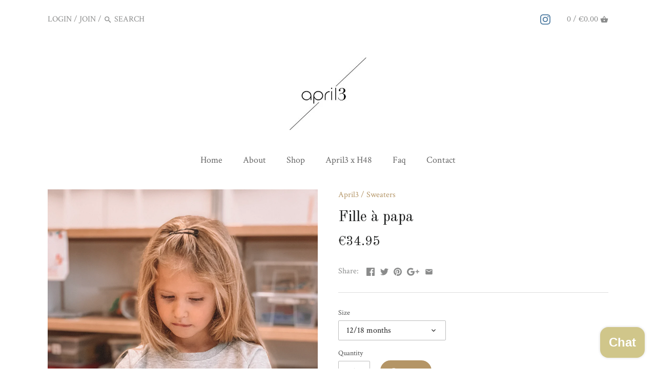

--- FILE ---
content_type: text/html; charset=utf-8
request_url: https://april3.be/products/fille-a-papa
body_size: 20421
content:
<!doctype html>
<html class="no-js">
<head>
  <!-- Canopy v2.0.7 -->
  <meta charset="utf-8" />
  <meta name="viewport" content="width=device-width,initial-scale=1.0" />
  <meta name="theme-color" content="#b49566">
  <meta http-equiv="X-UA-Compatible" content="IE=edge,chrome=1">
  
  
  
  <title>
  Fille à papa &ndash; April3
  </title>

  
  <meta name="description" content="Heather grey sweater | black print | ‘fille à papa&#39; | for babies, girls &amp;amp; women. The baby sweater has a shoulder placket with 1 snap in matching body colour and 1 hidden snap for easy dressing Organic cotton.    " />
  

  <link rel="canonical" href="https://april3.be/products/fille-a-papa" />

  


  <meta property="og:type" content="product" />
  <meta property="og:title" content="Fille à papa" />
  
  <meta property="og:image" content="http://april3.be/cdn/shop/products/image_46de290d-e224-4705-867c-b415d68211ae_grande.jpg?v=1632945987" />
  <meta property="og:image:secure_url" content="https://april3.be/cdn/shop/products/image_46de290d-e224-4705-867c-b415d68211ae_grande.jpg?v=1632945987" />
  
  <meta property="og:image" content="http://april3.be/cdn/shop/products/image_5dd09ea3-fc95-4092-aabf-8e01c43585bb_grande.heic?v=1663438989" />
  <meta property="og:image:secure_url" content="https://april3.be/cdn/shop/products/image_5dd09ea3-fc95-4092-aabf-8e01c43585bb_grande.heic?v=1663438989" />
  
  <meta property="og:image" content="http://april3.be/cdn/shop/products/image_c9db767e-c5ae-469d-8e64-b4bfbc08076e_grande.jpg?v=1663438952" />
  <meta property="og:image:secure_url" content="https://april3.be/cdn/shop/products/image_c9db767e-c5ae-469d-8e64-b4bfbc08076e_grande.jpg?v=1663438952" />
  
  <meta property="og:image" content="http://april3.be/cdn/shop/products/image_48046068-e6e0-47ac-8b0e-bac76a2a2272_grande.jpg?v=1663438952" />
  <meta property="og:image:secure_url" content="https://april3.be/cdn/shop/products/image_48046068-e6e0-47ac-8b0e-bac76a2a2272_grande.jpg?v=1663438952" />
  
  <meta property="og:image" content="http://april3.be/cdn/shop/products/image_5df3ea48-1acd-497b-bb17-7fb888e2d23e_grande.jpg?v=1663438952" />
  <meta property="og:image:secure_url" content="https://april3.be/cdn/shop/products/image_5df3ea48-1acd-497b-bb17-7fb888e2d23e_grande.jpg?v=1663438952" />
  
  <meta property="og:image" content="http://april3.be/cdn/shop/products/image_e4ae077d-06e4-40aa-b66f-bd0f2ad9cfd3_grande.jpg?v=1663438952" />
  <meta property="og:image:secure_url" content="https://april3.be/cdn/shop/products/image_e4ae077d-06e4-40aa-b66f-bd0f2ad9cfd3_grande.jpg?v=1663438952" />
  
  <meta property="og:price:amount" content="34.95" />
  <meta property="og:price:currency" content="EUR" />



<meta property="og:description" content="Heather grey sweater | black print | ‘fille à papa&#39; | for babies, girls &amp;amp; women. The baby sweater has a shoulder placket with 1 snap in matching body colour and 1 hidden snap for easy dressing Organic cotton.    " />

<meta property="og:url" content="https://april3.be/products/fille-a-papa" />
<meta property="og:site_name" content="April3" />

  


  <meta name="twitter:card" content="summary">


  <meta name="twitter:title" content="Fille à papa">
  <meta name="twitter:description" content="Heather grey sweater | black print | ‘fille à papa&#39; | for babies, girls &amp;amp; women.
The baby sweater has a shoulder placket with 1 snap in matching body colour and 1 hidden snap for easy dressing
Org">
  <meta name="twitter:image" content="https://april3.be/cdn/shop/products/image_46de290d-e224-4705-867c-b415d68211ae_grande.jpg?v=1632945987">
  <meta name="twitter:image:width" content="600">
  <meta name="twitter:image:height" content="600">

  
  




<link href="//fonts.googleapis.com/css?family=Crimson+Text:400,600,700,900|Old+Standard+TT:400,600,700,900|Crimson+Text:400,600,700,900|Crimson+Text:400,600,700,900" rel="stylesheet" type="text/css">



  <link href="//april3.be/cdn/shop/t/2/assets/styles.scss.css?v=111681360842921501011741954053" rel="stylesheet" type="text/css" media="all" />
  
  <script src="//ajax.googleapis.com/ajax/libs/jquery/1.9.1/jquery.min.js" type="text/javascript"></script>

  <script src="//april3.be/cdn/shopifycloud/storefront/assets/themes_support/option_selection-b017cd28.js" type="text/javascript"></script>
  <script src="//april3.be/cdn/shopifycloud/storefront/assets/themes_support/api.jquery-7ab1a3a4.js" type="text/javascript"></script>

  
  
  
  <script>window.performance && window.performance.mark && window.performance.mark('shopify.content_for_header.start');</script><meta id="shopify-digital-wallet" name="shopify-digital-wallet" content="/17875383/digital_wallets/dialog">
<meta name="shopify-checkout-api-token" content="0904f91c60d3885168c591b8189a8e86">
<meta id="in-context-paypal-metadata" data-shop-id="17875383" data-venmo-supported="false" data-environment="production" data-locale="en_US" data-paypal-v4="true" data-currency="EUR">
<link rel="alternate" type="application/json+oembed" href="https://april3.be/products/fille-a-papa.oembed">
<script async="async" src="/checkouts/internal/preloads.js?locale=en-BE"></script>
<link rel="preconnect" href="https://shop.app" crossorigin="anonymous">
<script async="async" src="https://shop.app/checkouts/internal/preloads.js?locale=en-BE&shop_id=17875383" crossorigin="anonymous"></script>
<script id="apple-pay-shop-capabilities" type="application/json">{"shopId":17875383,"countryCode":"BE","currencyCode":"EUR","merchantCapabilities":["supports3DS"],"merchantId":"gid:\/\/shopify\/Shop\/17875383","merchantName":"April3","requiredBillingContactFields":["postalAddress","email"],"requiredShippingContactFields":["postalAddress","email"],"shippingType":"shipping","supportedNetworks":["visa","maestro","masterCard","amex"],"total":{"type":"pending","label":"April3","amount":"1.00"},"shopifyPaymentsEnabled":true,"supportsSubscriptions":true}</script>
<script id="shopify-features" type="application/json">{"accessToken":"0904f91c60d3885168c591b8189a8e86","betas":["rich-media-storefront-analytics"],"domain":"april3.be","predictiveSearch":true,"shopId":17875383,"locale":"en"}</script>
<script>var Shopify = Shopify || {};
Shopify.shop = "april3.myshopify.com";
Shopify.locale = "en";
Shopify.currency = {"active":"EUR","rate":"1.0"};
Shopify.country = "BE";
Shopify.theme = {"name":"Canopy","id":168647498,"schema_name":"Canopy","schema_version":"2.0.7","theme_store_id":732,"role":"main"};
Shopify.theme.handle = "null";
Shopify.theme.style = {"id":null,"handle":null};
Shopify.cdnHost = "april3.be/cdn";
Shopify.routes = Shopify.routes || {};
Shopify.routes.root = "/";</script>
<script type="module">!function(o){(o.Shopify=o.Shopify||{}).modules=!0}(window);</script>
<script>!function(o){function n(){var o=[];function n(){o.push(Array.prototype.slice.apply(arguments))}return n.q=o,n}var t=o.Shopify=o.Shopify||{};t.loadFeatures=n(),t.autoloadFeatures=n()}(window);</script>
<script>
  window.ShopifyPay = window.ShopifyPay || {};
  window.ShopifyPay.apiHost = "shop.app\/pay";
  window.ShopifyPay.redirectState = null;
</script>
<script id="shop-js-analytics" type="application/json">{"pageType":"product"}</script>
<script defer="defer" async type="module" src="//april3.be/cdn/shopifycloud/shop-js/modules/v2/client.init-shop-cart-sync_BT-GjEfc.en.esm.js"></script>
<script defer="defer" async type="module" src="//april3.be/cdn/shopifycloud/shop-js/modules/v2/chunk.common_D58fp_Oc.esm.js"></script>
<script defer="defer" async type="module" src="//april3.be/cdn/shopifycloud/shop-js/modules/v2/chunk.modal_xMitdFEc.esm.js"></script>
<script type="module">
  await import("//april3.be/cdn/shopifycloud/shop-js/modules/v2/client.init-shop-cart-sync_BT-GjEfc.en.esm.js");
await import("//april3.be/cdn/shopifycloud/shop-js/modules/v2/chunk.common_D58fp_Oc.esm.js");
await import("//april3.be/cdn/shopifycloud/shop-js/modules/v2/chunk.modal_xMitdFEc.esm.js");

  window.Shopify.SignInWithShop?.initShopCartSync?.({"fedCMEnabled":true,"windoidEnabled":true});

</script>
<script>
  window.Shopify = window.Shopify || {};
  if (!window.Shopify.featureAssets) window.Shopify.featureAssets = {};
  window.Shopify.featureAssets['shop-js'] = {"shop-cart-sync":["modules/v2/client.shop-cart-sync_DZOKe7Ll.en.esm.js","modules/v2/chunk.common_D58fp_Oc.esm.js","modules/v2/chunk.modal_xMitdFEc.esm.js"],"init-fed-cm":["modules/v2/client.init-fed-cm_B6oLuCjv.en.esm.js","modules/v2/chunk.common_D58fp_Oc.esm.js","modules/v2/chunk.modal_xMitdFEc.esm.js"],"shop-cash-offers":["modules/v2/client.shop-cash-offers_D2sdYoxE.en.esm.js","modules/v2/chunk.common_D58fp_Oc.esm.js","modules/v2/chunk.modal_xMitdFEc.esm.js"],"shop-login-button":["modules/v2/client.shop-login-button_QeVjl5Y3.en.esm.js","modules/v2/chunk.common_D58fp_Oc.esm.js","modules/v2/chunk.modal_xMitdFEc.esm.js"],"pay-button":["modules/v2/client.pay-button_DXTOsIq6.en.esm.js","modules/v2/chunk.common_D58fp_Oc.esm.js","modules/v2/chunk.modal_xMitdFEc.esm.js"],"shop-button":["modules/v2/client.shop-button_DQZHx9pm.en.esm.js","modules/v2/chunk.common_D58fp_Oc.esm.js","modules/v2/chunk.modal_xMitdFEc.esm.js"],"avatar":["modules/v2/client.avatar_BTnouDA3.en.esm.js"],"init-windoid":["modules/v2/client.init-windoid_CR1B-cfM.en.esm.js","modules/v2/chunk.common_D58fp_Oc.esm.js","modules/v2/chunk.modal_xMitdFEc.esm.js"],"init-shop-for-new-customer-accounts":["modules/v2/client.init-shop-for-new-customer-accounts_C_vY_xzh.en.esm.js","modules/v2/client.shop-login-button_QeVjl5Y3.en.esm.js","modules/v2/chunk.common_D58fp_Oc.esm.js","modules/v2/chunk.modal_xMitdFEc.esm.js"],"init-shop-email-lookup-coordinator":["modules/v2/client.init-shop-email-lookup-coordinator_BI7n9ZSv.en.esm.js","modules/v2/chunk.common_D58fp_Oc.esm.js","modules/v2/chunk.modal_xMitdFEc.esm.js"],"init-shop-cart-sync":["modules/v2/client.init-shop-cart-sync_BT-GjEfc.en.esm.js","modules/v2/chunk.common_D58fp_Oc.esm.js","modules/v2/chunk.modal_xMitdFEc.esm.js"],"shop-toast-manager":["modules/v2/client.shop-toast-manager_DiYdP3xc.en.esm.js","modules/v2/chunk.common_D58fp_Oc.esm.js","modules/v2/chunk.modal_xMitdFEc.esm.js"],"init-customer-accounts":["modules/v2/client.init-customer-accounts_D9ZNqS-Q.en.esm.js","modules/v2/client.shop-login-button_QeVjl5Y3.en.esm.js","modules/v2/chunk.common_D58fp_Oc.esm.js","modules/v2/chunk.modal_xMitdFEc.esm.js"],"init-customer-accounts-sign-up":["modules/v2/client.init-customer-accounts-sign-up_iGw4briv.en.esm.js","modules/v2/client.shop-login-button_QeVjl5Y3.en.esm.js","modules/v2/chunk.common_D58fp_Oc.esm.js","modules/v2/chunk.modal_xMitdFEc.esm.js"],"shop-follow-button":["modules/v2/client.shop-follow-button_CqMgW2wH.en.esm.js","modules/v2/chunk.common_D58fp_Oc.esm.js","modules/v2/chunk.modal_xMitdFEc.esm.js"],"checkout-modal":["modules/v2/client.checkout-modal_xHeaAweL.en.esm.js","modules/v2/chunk.common_D58fp_Oc.esm.js","modules/v2/chunk.modal_xMitdFEc.esm.js"],"shop-login":["modules/v2/client.shop-login_D91U-Q7h.en.esm.js","modules/v2/chunk.common_D58fp_Oc.esm.js","modules/v2/chunk.modal_xMitdFEc.esm.js"],"lead-capture":["modules/v2/client.lead-capture_BJmE1dJe.en.esm.js","modules/v2/chunk.common_D58fp_Oc.esm.js","modules/v2/chunk.modal_xMitdFEc.esm.js"],"payment-terms":["modules/v2/client.payment-terms_Ci9AEqFq.en.esm.js","modules/v2/chunk.common_D58fp_Oc.esm.js","modules/v2/chunk.modal_xMitdFEc.esm.js"]};
</script>
<script id="__st">var __st={"a":17875383,"offset":3600,"reqid":"455ddcc7-1432-445a-8837-cd3200b8307a-1769289131","pageurl":"april3.be\/products\/fille-a-papa","u":"e75bdd8a2bbf","p":"product","rtyp":"product","rid":1309699539017};</script>
<script>window.ShopifyPaypalV4VisibilityTracking = true;</script>
<script id="captcha-bootstrap">!function(){'use strict';const t='contact',e='account',n='new_comment',o=[[t,t],['blogs',n],['comments',n],[t,'customer']],c=[[e,'customer_login'],[e,'guest_login'],[e,'recover_customer_password'],[e,'create_customer']],r=t=>t.map((([t,e])=>`form[action*='/${t}']:not([data-nocaptcha='true']) input[name='form_type'][value='${e}']`)).join(','),a=t=>()=>t?[...document.querySelectorAll(t)].map((t=>t.form)):[];function s(){const t=[...o],e=r(t);return a(e)}const i='password',u='form_key',d=['recaptcha-v3-token','g-recaptcha-response','h-captcha-response',i],f=()=>{try{return window.sessionStorage}catch{return}},m='__shopify_v',_=t=>t.elements[u];function p(t,e,n=!1){try{const o=window.sessionStorage,c=JSON.parse(o.getItem(e)),{data:r}=function(t){const{data:e,action:n}=t;return t[m]||n?{data:e,action:n}:{data:t,action:n}}(c);for(const[e,n]of Object.entries(r))t.elements[e]&&(t.elements[e].value=n);n&&o.removeItem(e)}catch(o){console.error('form repopulation failed',{error:o})}}const l='form_type',E='cptcha';function T(t){t.dataset[E]=!0}const w=window,h=w.document,L='Shopify',v='ce_forms',y='captcha';let A=!1;((t,e)=>{const n=(g='f06e6c50-85a8-45c8-87d0-21a2b65856fe',I='https://cdn.shopify.com/shopifycloud/storefront-forms-hcaptcha/ce_storefront_forms_captcha_hcaptcha.v1.5.2.iife.js',D={infoText:'Protected by hCaptcha',privacyText:'Privacy',termsText:'Terms'},(t,e,n)=>{const o=w[L][v],c=o.bindForm;if(c)return c(t,g,e,D).then(n);var r;o.q.push([[t,g,e,D],n]),r=I,A||(h.body.append(Object.assign(h.createElement('script'),{id:'captcha-provider',async:!0,src:r})),A=!0)});var g,I,D;w[L]=w[L]||{},w[L][v]=w[L][v]||{},w[L][v].q=[],w[L][y]=w[L][y]||{},w[L][y].protect=function(t,e){n(t,void 0,e),T(t)},Object.freeze(w[L][y]),function(t,e,n,w,h,L){const[v,y,A,g]=function(t,e,n){const i=e?o:[],u=t?c:[],d=[...i,...u],f=r(d),m=r(i),_=r(d.filter((([t,e])=>n.includes(e))));return[a(f),a(m),a(_),s()]}(w,h,L),I=t=>{const e=t.target;return e instanceof HTMLFormElement?e:e&&e.form},D=t=>v().includes(t);t.addEventListener('submit',(t=>{const e=I(t);if(!e)return;const n=D(e)&&!e.dataset.hcaptchaBound&&!e.dataset.recaptchaBound,o=_(e),c=g().includes(e)&&(!o||!o.value);(n||c)&&t.preventDefault(),c&&!n&&(function(t){try{if(!f())return;!function(t){const e=f();if(!e)return;const n=_(t);if(!n)return;const o=n.value;o&&e.removeItem(o)}(t);const e=Array.from(Array(32),(()=>Math.random().toString(36)[2])).join('');!function(t,e){_(t)||t.append(Object.assign(document.createElement('input'),{type:'hidden',name:u})),t.elements[u].value=e}(t,e),function(t,e){const n=f();if(!n)return;const o=[...t.querySelectorAll(`input[type='${i}']`)].map((({name:t})=>t)),c=[...d,...o],r={};for(const[a,s]of new FormData(t).entries())c.includes(a)||(r[a]=s);n.setItem(e,JSON.stringify({[m]:1,action:t.action,data:r}))}(t,e)}catch(e){console.error('failed to persist form',e)}}(e),e.submit())}));const S=(t,e)=>{t&&!t.dataset[E]&&(n(t,e.some((e=>e===t))),T(t))};for(const o of['focusin','change'])t.addEventListener(o,(t=>{const e=I(t);D(e)&&S(e,y())}));const B=e.get('form_key'),M=e.get(l),P=B&&M;t.addEventListener('DOMContentLoaded',(()=>{const t=y();if(P)for(const e of t)e.elements[l].value===M&&p(e,B);[...new Set([...A(),...v().filter((t=>'true'===t.dataset.shopifyCaptcha))])].forEach((e=>S(e,t)))}))}(h,new URLSearchParams(w.location.search),n,t,e,['guest_login'])})(!0,!0)}();</script>
<script integrity="sha256-4kQ18oKyAcykRKYeNunJcIwy7WH5gtpwJnB7kiuLZ1E=" data-source-attribution="shopify.loadfeatures" defer="defer" src="//april3.be/cdn/shopifycloud/storefront/assets/storefront/load_feature-a0a9edcb.js" crossorigin="anonymous"></script>
<script crossorigin="anonymous" defer="defer" src="//april3.be/cdn/shopifycloud/storefront/assets/shopify_pay/storefront-65b4c6d7.js?v=20250812"></script>
<script data-source-attribution="shopify.dynamic_checkout.dynamic.init">var Shopify=Shopify||{};Shopify.PaymentButton=Shopify.PaymentButton||{isStorefrontPortableWallets:!0,init:function(){window.Shopify.PaymentButton.init=function(){};var t=document.createElement("script");t.src="https://april3.be/cdn/shopifycloud/portable-wallets/latest/portable-wallets.en.js",t.type="module",document.head.appendChild(t)}};
</script>
<script data-source-attribution="shopify.dynamic_checkout.buyer_consent">
  function portableWalletsHideBuyerConsent(e){var t=document.getElementById("shopify-buyer-consent"),n=document.getElementById("shopify-subscription-policy-button");t&&n&&(t.classList.add("hidden"),t.setAttribute("aria-hidden","true"),n.removeEventListener("click",e))}function portableWalletsShowBuyerConsent(e){var t=document.getElementById("shopify-buyer-consent"),n=document.getElementById("shopify-subscription-policy-button");t&&n&&(t.classList.remove("hidden"),t.removeAttribute("aria-hidden"),n.addEventListener("click",e))}window.Shopify?.PaymentButton&&(window.Shopify.PaymentButton.hideBuyerConsent=portableWalletsHideBuyerConsent,window.Shopify.PaymentButton.showBuyerConsent=portableWalletsShowBuyerConsent);
</script>
<script data-source-attribution="shopify.dynamic_checkout.cart.bootstrap">document.addEventListener("DOMContentLoaded",(function(){function t(){return document.querySelector("shopify-accelerated-checkout-cart, shopify-accelerated-checkout")}if(t())Shopify.PaymentButton.init();else{new MutationObserver((function(e,n){t()&&(Shopify.PaymentButton.init(),n.disconnect())})).observe(document.body,{childList:!0,subtree:!0})}}));
</script>
<link id="shopify-accelerated-checkout-styles" rel="stylesheet" media="screen" href="https://april3.be/cdn/shopifycloud/portable-wallets/latest/accelerated-checkout-backwards-compat.css" crossorigin="anonymous">
<style id="shopify-accelerated-checkout-cart">
        #shopify-buyer-consent {
  margin-top: 1em;
  display: inline-block;
  width: 100%;
}

#shopify-buyer-consent.hidden {
  display: none;
}

#shopify-subscription-policy-button {
  background: none;
  border: none;
  padding: 0;
  text-decoration: underline;
  font-size: inherit;
  cursor: pointer;
}

#shopify-subscription-policy-button::before {
  box-shadow: none;
}

      </style>

<script>window.performance && window.performance.mark && window.performance.mark('shopify.content_for_header.end');</script>
  
  <script>
    document.documentElement.className = document.documentElement.className.replace('no-js', '');
    Shopify.money_format = "€{{amount}}";
    window.theme = window.theme || {};
    theme.money_format = "€{{amount}}";
    theme.productData = {};
  </script>
<script src="https://cdn.shopify.com/extensions/e8878072-2f6b-4e89-8082-94b04320908d/inbox-1254/assets/inbox-chat-loader.js" type="text/javascript" defer="defer"></script>
<link href="https://monorail-edge.shopifysvc.com" rel="dns-prefetch">
<script>(function(){if ("sendBeacon" in navigator && "performance" in window) {try {var session_token_from_headers = performance.getEntriesByType('navigation')[0].serverTiming.find(x => x.name == '_s').description;} catch {var session_token_from_headers = undefined;}var session_cookie_matches = document.cookie.match(/_shopify_s=([^;]*)/);var session_token_from_cookie = session_cookie_matches && session_cookie_matches.length === 2 ? session_cookie_matches[1] : "";var session_token = session_token_from_headers || session_token_from_cookie || "";function handle_abandonment_event(e) {var entries = performance.getEntries().filter(function(entry) {return /monorail-edge.shopifysvc.com/.test(entry.name);});if (!window.abandonment_tracked && entries.length === 0) {window.abandonment_tracked = true;var currentMs = Date.now();var navigation_start = performance.timing.navigationStart;var payload = {shop_id: 17875383,url: window.location.href,navigation_start,duration: currentMs - navigation_start,session_token,page_type: "product"};window.navigator.sendBeacon("https://monorail-edge.shopifysvc.com/v1/produce", JSON.stringify({schema_id: "online_store_buyer_site_abandonment/1.1",payload: payload,metadata: {event_created_at_ms: currentMs,event_sent_at_ms: currentMs}}));}}window.addEventListener('pagehide', handle_abandonment_event);}}());</script>
<script id="web-pixels-manager-setup">(function e(e,d,r,n,o){if(void 0===o&&(o={}),!Boolean(null===(a=null===(i=window.Shopify)||void 0===i?void 0:i.analytics)||void 0===a?void 0:a.replayQueue)){var i,a;window.Shopify=window.Shopify||{};var t=window.Shopify;t.analytics=t.analytics||{};var s=t.analytics;s.replayQueue=[],s.publish=function(e,d,r){return s.replayQueue.push([e,d,r]),!0};try{self.performance.mark("wpm:start")}catch(e){}var l=function(){var e={modern:/Edge?\/(1{2}[4-9]|1[2-9]\d|[2-9]\d{2}|\d{4,})\.\d+(\.\d+|)|Firefox\/(1{2}[4-9]|1[2-9]\d|[2-9]\d{2}|\d{4,})\.\d+(\.\d+|)|Chrom(ium|e)\/(9{2}|\d{3,})\.\d+(\.\d+|)|(Maci|X1{2}).+ Version\/(15\.\d+|(1[6-9]|[2-9]\d|\d{3,})\.\d+)([,.]\d+|)( \(\w+\)|)( Mobile\/\w+|) Safari\/|Chrome.+OPR\/(9{2}|\d{3,})\.\d+\.\d+|(CPU[ +]OS|iPhone[ +]OS|CPU[ +]iPhone|CPU IPhone OS|CPU iPad OS)[ +]+(15[._]\d+|(1[6-9]|[2-9]\d|\d{3,})[._]\d+)([._]\d+|)|Android:?[ /-](13[3-9]|1[4-9]\d|[2-9]\d{2}|\d{4,})(\.\d+|)(\.\d+|)|Android.+Firefox\/(13[5-9]|1[4-9]\d|[2-9]\d{2}|\d{4,})\.\d+(\.\d+|)|Android.+Chrom(ium|e)\/(13[3-9]|1[4-9]\d|[2-9]\d{2}|\d{4,})\.\d+(\.\d+|)|SamsungBrowser\/([2-9]\d|\d{3,})\.\d+/,legacy:/Edge?\/(1[6-9]|[2-9]\d|\d{3,})\.\d+(\.\d+|)|Firefox\/(5[4-9]|[6-9]\d|\d{3,})\.\d+(\.\d+|)|Chrom(ium|e)\/(5[1-9]|[6-9]\d|\d{3,})\.\d+(\.\d+|)([\d.]+$|.*Safari\/(?![\d.]+ Edge\/[\d.]+$))|(Maci|X1{2}).+ Version\/(10\.\d+|(1[1-9]|[2-9]\d|\d{3,})\.\d+)([,.]\d+|)( \(\w+\)|)( Mobile\/\w+|) Safari\/|Chrome.+OPR\/(3[89]|[4-9]\d|\d{3,})\.\d+\.\d+|(CPU[ +]OS|iPhone[ +]OS|CPU[ +]iPhone|CPU IPhone OS|CPU iPad OS)[ +]+(10[._]\d+|(1[1-9]|[2-9]\d|\d{3,})[._]\d+)([._]\d+|)|Android:?[ /-](13[3-9]|1[4-9]\d|[2-9]\d{2}|\d{4,})(\.\d+|)(\.\d+|)|Mobile Safari.+OPR\/([89]\d|\d{3,})\.\d+\.\d+|Android.+Firefox\/(13[5-9]|1[4-9]\d|[2-9]\d{2}|\d{4,})\.\d+(\.\d+|)|Android.+Chrom(ium|e)\/(13[3-9]|1[4-9]\d|[2-9]\d{2}|\d{4,})\.\d+(\.\d+|)|Android.+(UC? ?Browser|UCWEB|U3)[ /]?(15\.([5-9]|\d{2,})|(1[6-9]|[2-9]\d|\d{3,})\.\d+)\.\d+|SamsungBrowser\/(5\.\d+|([6-9]|\d{2,})\.\d+)|Android.+MQ{2}Browser\/(14(\.(9|\d{2,})|)|(1[5-9]|[2-9]\d|\d{3,})(\.\d+|))(\.\d+|)|K[Aa][Ii]OS\/(3\.\d+|([4-9]|\d{2,})\.\d+)(\.\d+|)/},d=e.modern,r=e.legacy,n=navigator.userAgent;return n.match(d)?"modern":n.match(r)?"legacy":"unknown"}(),u="modern"===l?"modern":"legacy",c=(null!=n?n:{modern:"",legacy:""})[u],f=function(e){return[e.baseUrl,"/wpm","/b",e.hashVersion,"modern"===e.buildTarget?"m":"l",".js"].join("")}({baseUrl:d,hashVersion:r,buildTarget:u}),m=function(e){var d=e.version,r=e.bundleTarget,n=e.surface,o=e.pageUrl,i=e.monorailEndpoint;return{emit:function(e){var a=e.status,t=e.errorMsg,s=(new Date).getTime(),l=JSON.stringify({metadata:{event_sent_at_ms:s},events:[{schema_id:"web_pixels_manager_load/3.1",payload:{version:d,bundle_target:r,page_url:o,status:a,surface:n,error_msg:t},metadata:{event_created_at_ms:s}}]});if(!i)return console&&console.warn&&console.warn("[Web Pixels Manager] No Monorail endpoint provided, skipping logging."),!1;try{return self.navigator.sendBeacon.bind(self.navigator)(i,l)}catch(e){}var u=new XMLHttpRequest;try{return u.open("POST",i,!0),u.setRequestHeader("Content-Type","text/plain"),u.send(l),!0}catch(e){return console&&console.warn&&console.warn("[Web Pixels Manager] Got an unhandled error while logging to Monorail."),!1}}}}({version:r,bundleTarget:l,surface:e.surface,pageUrl:self.location.href,monorailEndpoint:e.monorailEndpoint});try{o.browserTarget=l,function(e){var d=e.src,r=e.async,n=void 0===r||r,o=e.onload,i=e.onerror,a=e.sri,t=e.scriptDataAttributes,s=void 0===t?{}:t,l=document.createElement("script"),u=document.querySelector("head"),c=document.querySelector("body");if(l.async=n,l.src=d,a&&(l.integrity=a,l.crossOrigin="anonymous"),s)for(var f in s)if(Object.prototype.hasOwnProperty.call(s,f))try{l.dataset[f]=s[f]}catch(e){}if(o&&l.addEventListener("load",o),i&&l.addEventListener("error",i),u)u.appendChild(l);else{if(!c)throw new Error("Did not find a head or body element to append the script");c.appendChild(l)}}({src:f,async:!0,onload:function(){if(!function(){var e,d;return Boolean(null===(d=null===(e=window.Shopify)||void 0===e?void 0:e.analytics)||void 0===d?void 0:d.initialized)}()){var d=window.webPixelsManager.init(e)||void 0;if(d){var r=window.Shopify.analytics;r.replayQueue.forEach((function(e){var r=e[0],n=e[1],o=e[2];d.publishCustomEvent(r,n,o)})),r.replayQueue=[],r.publish=d.publishCustomEvent,r.visitor=d.visitor,r.initialized=!0}}},onerror:function(){return m.emit({status:"failed",errorMsg:"".concat(f," has failed to load")})},sri:function(e){var d=/^sha384-[A-Za-z0-9+/=]+$/;return"string"==typeof e&&d.test(e)}(c)?c:"",scriptDataAttributes:o}),m.emit({status:"loading"})}catch(e){m.emit({status:"failed",errorMsg:(null==e?void 0:e.message)||"Unknown error"})}}})({shopId: 17875383,storefrontBaseUrl: "https://april3.be",extensionsBaseUrl: "https://extensions.shopifycdn.com/cdn/shopifycloud/web-pixels-manager",monorailEndpoint: "https://monorail-edge.shopifysvc.com/unstable/produce_batch",surface: "storefront-renderer",enabledBetaFlags: ["2dca8a86"],webPixelsConfigList: [{"id":"shopify-app-pixel","configuration":"{}","eventPayloadVersion":"v1","runtimeContext":"STRICT","scriptVersion":"0450","apiClientId":"shopify-pixel","type":"APP","privacyPurposes":["ANALYTICS","MARKETING"]},{"id":"shopify-custom-pixel","eventPayloadVersion":"v1","runtimeContext":"LAX","scriptVersion":"0450","apiClientId":"shopify-pixel","type":"CUSTOM","privacyPurposes":["ANALYTICS","MARKETING"]}],isMerchantRequest: false,initData: {"shop":{"name":"April3","paymentSettings":{"currencyCode":"EUR"},"myshopifyDomain":"april3.myshopify.com","countryCode":"BE","storefrontUrl":"https:\/\/april3.be"},"customer":null,"cart":null,"checkout":null,"productVariants":[{"price":{"amount":34.95,"currencyCode":"EUR"},"product":{"title":"Fille à papa","vendor":"April3","id":"1309699539017","untranslatedTitle":"Fille à papa","url":"\/products\/fille-a-papa","type":"Sweaters"},"id":"39625522479177","image":{"src":"\/\/april3.be\/cdn\/shop\/products\/image_46de290d-e224-4705-867c-b415d68211ae.jpg?v=1632945987"},"sku":null,"title":"6\/12 months","untranslatedTitle":"6\/12 months"},{"price":{"amount":34.95,"currencyCode":"EUR"},"product":{"title":"Fille à papa","vendor":"April3","id":"1309699539017","untranslatedTitle":"Fille à papa","url":"\/products\/fille-a-papa","type":"Sweaters"},"id":"39625522511945","image":{"src":"\/\/april3.be\/cdn\/shop\/products\/image_46de290d-e224-4705-867c-b415d68211ae.jpg?v=1632945987"},"sku":null,"title":"12\/18 months","untranslatedTitle":"12\/18 months"},{"price":{"amount":34.95,"currencyCode":"EUR"},"product":{"title":"Fille à papa","vendor":"April3","id":"1309699539017","untranslatedTitle":"Fille à papa","url":"\/products\/fille-a-papa","type":"Sweaters"},"id":"39646582505545","image":{"src":"\/\/april3.be\/cdn\/shop\/products\/image_46de290d-e224-4705-867c-b415d68211ae.jpg?v=1632945987"},"sku":null,"title":"18\/24 months","untranslatedTitle":"18\/24 months"},{"price":{"amount":42.95,"currencyCode":"EUR"},"product":{"title":"Fille à papa","vendor":"April3","id":"1309699539017","untranslatedTitle":"Fille à papa","url":"\/products\/fille-a-papa","type":"Sweaters"},"id":"39625520382025","image":{"src":"\/\/april3.be\/cdn\/shop\/products\/image_46de290d-e224-4705-867c-b415d68211ae.jpg?v=1632945987"},"sku":"","title":"2\/3 years","untranslatedTitle":"2\/3 years"},{"price":{"amount":42.95,"currencyCode":"EUR"},"product":{"title":"Fille à papa","vendor":"April3","id":"1309699539017","untranslatedTitle":"Fille à papa","url":"\/products\/fille-a-papa","type":"Sweaters"},"id":"12128973783113","image":{"src":"\/\/april3.be\/cdn\/shop\/products\/image_46de290d-e224-4705-867c-b415d68211ae.jpg?v=1632945987"},"sku":"2","title":"3\/4years","untranslatedTitle":"3\/4years"},{"price":{"amount":42.95,"currencyCode":"EUR"},"product":{"title":"Fille à papa","vendor":"April3","id":"1309699539017","untranslatedTitle":"Fille à papa","url":"\/products\/fille-a-papa","type":"Sweaters"},"id":"12128973815881","image":{"src":"\/\/april3.be\/cdn\/shop\/products\/image_46de290d-e224-4705-867c-b415d68211ae.jpg?v=1632945987"},"sku":"2","title":"5\/6years","untranslatedTitle":"5\/6years"},{"price":{"amount":42.95,"currencyCode":"EUR"},"product":{"title":"Fille à papa","vendor":"April3","id":"1309699539017","untranslatedTitle":"Fille à papa","url":"\/products\/fille-a-papa","type":"Sweaters"},"id":"12128973848649","image":{"src":"\/\/april3.be\/cdn\/shop\/products\/image_46de290d-e224-4705-867c-b415d68211ae.jpg?v=1632945987"},"sku":"2","title":"7\/8years","untranslatedTitle":"7\/8years"},{"price":{"amount":42.95,"currencyCode":"EUR"},"product":{"title":"Fille à papa","vendor":"April3","id":"1309699539017","untranslatedTitle":"Fille à papa","url":"\/products\/fille-a-papa","type":"Sweaters"},"id":"12128973914185","image":{"src":"\/\/april3.be\/cdn\/shop\/products\/image_46de290d-e224-4705-867c-b415d68211ae.jpg?v=1632945987"},"sku":"2","title":"9\/11years","untranslatedTitle":"9\/11years"},{"price":{"amount":42.95,"currencyCode":"EUR"},"product":{"title":"Fille à papa","vendor":"April3","id":"1309699539017","untranslatedTitle":"Fille à papa","url":"\/products\/fille-a-papa","type":"Sweaters"},"id":"12128973979721","image":{"src":"\/\/april3.be\/cdn\/shop\/products\/image_46de290d-e224-4705-867c-b415d68211ae.jpg?v=1632945987"},"sku":"2","title":"12\/14years","untranslatedTitle":"12\/14years"},{"price":{"amount":64.95,"currencyCode":"EUR"},"product":{"title":"Fille à papa","vendor":"April3","id":"1309699539017","untranslatedTitle":"Fille à papa","url":"\/products\/fille-a-papa","type":"Sweaters"},"id":"12128974012489","image":{"src":"\/\/april3.be\/cdn\/shop\/products\/image_46de290d-e224-4705-867c-b415d68211ae.jpg?v=1632945987"},"sku":"2","title":"Small","untranslatedTitle":"Small"},{"price":{"amount":64.95,"currencyCode":"EUR"},"product":{"title":"Fille à papa","vendor":"April3","id":"1309699539017","untranslatedTitle":"Fille à papa","url":"\/products\/fille-a-papa","type":"Sweaters"},"id":"12128974078025","image":{"src":"\/\/april3.be\/cdn\/shop\/products\/image_46de290d-e224-4705-867c-b415d68211ae.jpg?v=1632945987"},"sku":"2","title":"Medium","untranslatedTitle":"Medium"},{"price":{"amount":64.95,"currencyCode":"EUR"},"product":{"title":"Fille à papa","vendor":"April3","id":"1309699539017","untranslatedTitle":"Fille à papa","url":"\/products\/fille-a-papa","type":"Sweaters"},"id":"12128974143561","image":{"src":"\/\/april3.be\/cdn\/shop\/products\/image_46de290d-e224-4705-867c-b415d68211ae.jpg?v=1632945987"},"sku":"2","title":"Large","untranslatedTitle":"Large"}],"purchasingCompany":null},},"https://april3.be/cdn","fcfee988w5aeb613cpc8e4bc33m6693e112",{"modern":"","legacy":""},{"shopId":"17875383","storefrontBaseUrl":"https:\/\/april3.be","extensionBaseUrl":"https:\/\/extensions.shopifycdn.com\/cdn\/shopifycloud\/web-pixels-manager","surface":"storefront-renderer","enabledBetaFlags":"[\"2dca8a86\"]","isMerchantRequest":"false","hashVersion":"fcfee988w5aeb613cpc8e4bc33m6693e112","publish":"custom","events":"[[\"page_viewed\",{}],[\"product_viewed\",{\"productVariant\":{\"price\":{\"amount\":34.95,\"currencyCode\":\"EUR\"},\"product\":{\"title\":\"Fille à papa\",\"vendor\":\"April3\",\"id\":\"1309699539017\",\"untranslatedTitle\":\"Fille à papa\",\"url\":\"\/products\/fille-a-papa\",\"type\":\"Sweaters\"},\"id\":\"39625522511945\",\"image\":{\"src\":\"\/\/april3.be\/cdn\/shop\/products\/image_46de290d-e224-4705-867c-b415d68211ae.jpg?v=1632945987\"},\"sku\":null,\"title\":\"12\/18 months\",\"untranslatedTitle\":\"12\/18 months\"}}]]"});</script><script>
  window.ShopifyAnalytics = window.ShopifyAnalytics || {};
  window.ShopifyAnalytics.meta = window.ShopifyAnalytics.meta || {};
  window.ShopifyAnalytics.meta.currency = 'EUR';
  var meta = {"product":{"id":1309699539017,"gid":"gid:\/\/shopify\/Product\/1309699539017","vendor":"April3","type":"Sweaters","handle":"fille-a-papa","variants":[{"id":39625522479177,"price":3495,"name":"Fille à papa - 6\/12 months","public_title":"6\/12 months","sku":null},{"id":39625522511945,"price":3495,"name":"Fille à papa - 12\/18 months","public_title":"12\/18 months","sku":null},{"id":39646582505545,"price":3495,"name":"Fille à papa - 18\/24 months","public_title":"18\/24 months","sku":null},{"id":39625520382025,"price":4295,"name":"Fille à papa - 2\/3 years","public_title":"2\/3 years","sku":""},{"id":12128973783113,"price":4295,"name":"Fille à papa - 3\/4years","public_title":"3\/4years","sku":"2"},{"id":12128973815881,"price":4295,"name":"Fille à papa - 5\/6years","public_title":"5\/6years","sku":"2"},{"id":12128973848649,"price":4295,"name":"Fille à papa - 7\/8years","public_title":"7\/8years","sku":"2"},{"id":12128973914185,"price":4295,"name":"Fille à papa - 9\/11years","public_title":"9\/11years","sku":"2"},{"id":12128973979721,"price":4295,"name":"Fille à papa - 12\/14years","public_title":"12\/14years","sku":"2"},{"id":12128974012489,"price":6495,"name":"Fille à papa - Small","public_title":"Small","sku":"2"},{"id":12128974078025,"price":6495,"name":"Fille à papa - Medium","public_title":"Medium","sku":"2"},{"id":12128974143561,"price":6495,"name":"Fille à papa - Large","public_title":"Large","sku":"2"}],"remote":false},"page":{"pageType":"product","resourceType":"product","resourceId":1309699539017,"requestId":"455ddcc7-1432-445a-8837-cd3200b8307a-1769289131"}};
  for (var attr in meta) {
    window.ShopifyAnalytics.meta[attr] = meta[attr];
  }
</script>
<script class="analytics">
  (function () {
    var customDocumentWrite = function(content) {
      var jquery = null;

      if (window.jQuery) {
        jquery = window.jQuery;
      } else if (window.Checkout && window.Checkout.$) {
        jquery = window.Checkout.$;
      }

      if (jquery) {
        jquery('body').append(content);
      }
    };

    var hasLoggedConversion = function(token) {
      if (token) {
        return document.cookie.indexOf('loggedConversion=' + token) !== -1;
      }
      return false;
    }

    var setCookieIfConversion = function(token) {
      if (token) {
        var twoMonthsFromNow = new Date(Date.now());
        twoMonthsFromNow.setMonth(twoMonthsFromNow.getMonth() + 2);

        document.cookie = 'loggedConversion=' + token + '; expires=' + twoMonthsFromNow;
      }
    }

    var trekkie = window.ShopifyAnalytics.lib = window.trekkie = window.trekkie || [];
    if (trekkie.integrations) {
      return;
    }
    trekkie.methods = [
      'identify',
      'page',
      'ready',
      'track',
      'trackForm',
      'trackLink'
    ];
    trekkie.factory = function(method) {
      return function() {
        var args = Array.prototype.slice.call(arguments);
        args.unshift(method);
        trekkie.push(args);
        return trekkie;
      };
    };
    for (var i = 0; i < trekkie.methods.length; i++) {
      var key = trekkie.methods[i];
      trekkie[key] = trekkie.factory(key);
    }
    trekkie.load = function(config) {
      trekkie.config = config || {};
      trekkie.config.initialDocumentCookie = document.cookie;
      var first = document.getElementsByTagName('script')[0];
      var script = document.createElement('script');
      script.type = 'text/javascript';
      script.onerror = function(e) {
        var scriptFallback = document.createElement('script');
        scriptFallback.type = 'text/javascript';
        scriptFallback.onerror = function(error) {
                var Monorail = {
      produce: function produce(monorailDomain, schemaId, payload) {
        var currentMs = new Date().getTime();
        var event = {
          schema_id: schemaId,
          payload: payload,
          metadata: {
            event_created_at_ms: currentMs,
            event_sent_at_ms: currentMs
          }
        };
        return Monorail.sendRequest("https://" + monorailDomain + "/v1/produce", JSON.stringify(event));
      },
      sendRequest: function sendRequest(endpointUrl, payload) {
        // Try the sendBeacon API
        if (window && window.navigator && typeof window.navigator.sendBeacon === 'function' && typeof window.Blob === 'function' && !Monorail.isIos12()) {
          var blobData = new window.Blob([payload], {
            type: 'text/plain'
          });

          if (window.navigator.sendBeacon(endpointUrl, blobData)) {
            return true;
          } // sendBeacon was not successful

        } // XHR beacon

        var xhr = new XMLHttpRequest();

        try {
          xhr.open('POST', endpointUrl);
          xhr.setRequestHeader('Content-Type', 'text/plain');
          xhr.send(payload);
        } catch (e) {
          console.log(e);
        }

        return false;
      },
      isIos12: function isIos12() {
        return window.navigator.userAgent.lastIndexOf('iPhone; CPU iPhone OS 12_') !== -1 || window.navigator.userAgent.lastIndexOf('iPad; CPU OS 12_') !== -1;
      }
    };
    Monorail.produce('monorail-edge.shopifysvc.com',
      'trekkie_storefront_load_errors/1.1',
      {shop_id: 17875383,
      theme_id: 168647498,
      app_name: "storefront",
      context_url: window.location.href,
      source_url: "//april3.be/cdn/s/trekkie.storefront.8d95595f799fbf7e1d32231b9a28fd43b70c67d3.min.js"});

        };
        scriptFallback.async = true;
        scriptFallback.src = '//april3.be/cdn/s/trekkie.storefront.8d95595f799fbf7e1d32231b9a28fd43b70c67d3.min.js';
        first.parentNode.insertBefore(scriptFallback, first);
      };
      script.async = true;
      script.src = '//april3.be/cdn/s/trekkie.storefront.8d95595f799fbf7e1d32231b9a28fd43b70c67d3.min.js';
      first.parentNode.insertBefore(script, first);
    };
    trekkie.load(
      {"Trekkie":{"appName":"storefront","development":false,"defaultAttributes":{"shopId":17875383,"isMerchantRequest":null,"themeId":168647498,"themeCityHash":"11952163917950729349","contentLanguage":"en","currency":"EUR","eventMetadataId":"21852e3c-cd4c-4aee-86e2-e328cfccb0b5"},"isServerSideCookieWritingEnabled":true,"monorailRegion":"shop_domain","enabledBetaFlags":["65f19447"]},"Session Attribution":{},"S2S":{"facebookCapiEnabled":false,"source":"trekkie-storefront-renderer","apiClientId":580111}}
    );

    var loaded = false;
    trekkie.ready(function() {
      if (loaded) return;
      loaded = true;

      window.ShopifyAnalytics.lib = window.trekkie;

      var originalDocumentWrite = document.write;
      document.write = customDocumentWrite;
      try { window.ShopifyAnalytics.merchantGoogleAnalytics.call(this); } catch(error) {};
      document.write = originalDocumentWrite;

      window.ShopifyAnalytics.lib.page(null,{"pageType":"product","resourceType":"product","resourceId":1309699539017,"requestId":"455ddcc7-1432-445a-8837-cd3200b8307a-1769289131","shopifyEmitted":true});

      var match = window.location.pathname.match(/checkouts\/(.+)\/(thank_you|post_purchase)/)
      var token = match? match[1]: undefined;
      if (!hasLoggedConversion(token)) {
        setCookieIfConversion(token);
        window.ShopifyAnalytics.lib.track("Viewed Product",{"currency":"EUR","variantId":39625522479177,"productId":1309699539017,"productGid":"gid:\/\/shopify\/Product\/1309699539017","name":"Fille à papa - 6\/12 months","price":"34.95","sku":null,"brand":"April3","variant":"6\/12 months","category":"Sweaters","nonInteraction":true,"remote":false},undefined,undefined,{"shopifyEmitted":true});
      window.ShopifyAnalytics.lib.track("monorail:\/\/trekkie_storefront_viewed_product\/1.1",{"currency":"EUR","variantId":39625522479177,"productId":1309699539017,"productGid":"gid:\/\/shopify\/Product\/1309699539017","name":"Fille à papa - 6\/12 months","price":"34.95","sku":null,"brand":"April3","variant":"6\/12 months","category":"Sweaters","nonInteraction":true,"remote":false,"referer":"https:\/\/april3.be\/products\/fille-a-papa"});
      }
    });


        var eventsListenerScript = document.createElement('script');
        eventsListenerScript.async = true;
        eventsListenerScript.src = "//april3.be/cdn/shopifycloud/storefront/assets/shop_events_listener-3da45d37.js";
        document.getElementsByTagName('head')[0].appendChild(eventsListenerScript);

})();</script>
<script
  defer
  src="https://april3.be/cdn/shopifycloud/perf-kit/shopify-perf-kit-3.0.4.min.js"
  data-application="storefront-renderer"
  data-shop-id="17875383"
  data-render-region="gcp-us-east1"
  data-page-type="product"
  data-theme-instance-id="168647498"
  data-theme-name="Canopy"
  data-theme-version="2.0.7"
  data-monorail-region="shop_domain"
  data-resource-timing-sampling-rate="10"
  data-shs="true"
  data-shs-beacon="true"
  data-shs-export-with-fetch="true"
  data-shs-logs-sample-rate="1"
  data-shs-beacon-endpoint="https://april3.be/api/collect"
></script>
</head>

<body class="template-product">
  <div id="page-wrap">
    <div id="page-wrap-inner">
      <div id="page-wrap-content">
        <div class="container">
          <div id="shopify-section-header" class="shopify-section">

<div class="page-header layout-center" data-section-type="header">
  <div id="toolbar" class="toolbar cf">
    <span class="mobile-toolbar">
      <a class="toggle-mob-nav" href="#"><svg fill="#000000" height="24" viewBox="0 0 24 24" width="24" xmlns="http://www.w3.org/2000/svg">
    <path d="M0 0h24v24H0z" fill="none"/>
    <path d="M3 18h18v-2H3v2zm0-5h18v-2H3v2zm0-7v2h18V6H3z"/>
</svg></a>
      <a class="compact-logo" href="https://april3.be">
        
        
        <img src="//april3.be/cdn/shop/files/logo_200x.jpg?v=1613519222" />
        
        
      </a>
    </span>

    
    <span class="toolbar-links">
      
      
      <a href="/account/login" id="customer_login_link">Login</a>
      
      <span class="divider">/</span> <a href="/account/register" id="customer_register_link">Join</a>
      
      
      <span class="divider">/</span>
      
      
      <form class="search-form" action="/search" method="get">
        <input type="hidden" name="type" value="product,article,page" />
        <button><svg fill="#000000" height="24" viewBox="0 0 24 24" width="24" xmlns="http://www.w3.org/2000/svg">
  <title>Search</title>
  <path d="M15.5 14h-.79l-.28-.27C15.41 12.59 16 11.11 16 9.5 16 5.91 13.09 3 9.5 3S3 5.91 3 9.5 5.91 16 9.5 16c1.61 0 3.09-.59 4.23-1.57l.27.28v.79l5 4.99L20.49 19l-4.99-5zm-6 0C7.01 14 5 11.99 5 9.5S7.01 5 9.5 5 14 7.01 14 9.5 11.99 14 9.5 14z"/>
  <path d="M0 0h24v24H0z" fill="none"/>
</svg></button>
        <input type="text" name="q" placeholder="Search"/>
      </form>
      
    </span>
    

    <span class="toolbar-cart">
      <a class="current-cart toggle-cart-summary" href="/cart">
        <span class="beside-svg">0 / €0.00</span>
        <svg fill="#000000" height="24" viewBox="0 0 24 24" width="24" xmlns="http://www.w3.org/2000/svg">
  <title>Cart</title>
  <path d="M0 0h24v24H0z" fill="none"/>
  <path d="M17.21 9l-4.38-6.56c-.19-.28-.51-.42-.83-.42-.32 0-.64.14-.83.43L6.79 9H2c-.55 0-1 .45-1 1 0 .09.01.18.04.27l2.54 9.27c.23.84 1 1.46 1.92 1.46h13c.92 0 1.69-.62 1.93-1.46l2.54-9.27L23 10c0-.55-.45-1-1-1h-4.79zM9 9l3-4.4L15 9H9zm3 8c-1.1 0-2-.9-2-2s.9-2 2-2 2 .9 2 2-.9 2-2 2z"/>
</svg>
      </a>
    </span>

    
    <span class="toolbar-social">
      <ul class="social-links plain">
    
    
    
    
    
    
    <li><a title="Instagram" class="instagram" target="_blank" href="https://www.instagram.com/april3_antwerp/"><svg width="48px" height="48px" viewBox="0 0 48 48" version="1.1" xmlns="http://www.w3.org/2000/svg" xmlns:xlink="http://www.w3.org/1999/xlink">
    <title>Instagram</title>
    <defs></defs>
    <g id="Icons" stroke="none" stroke-width="1" fill="none" fill-rule="evenodd">
        <g id="Black" transform="translate(-642.000000, -295.000000)" fill="#000000">
            <path d="M666.000048,295 C659.481991,295 658.664686,295.027628 656.104831,295.144427 C653.550311,295.260939 651.805665,295.666687 650.279088,296.260017 C648.700876,296.873258 647.362454,297.693897 646.028128,299.028128 C644.693897,300.362454 643.873258,301.700876 643.260017,303.279088 C642.666687,304.805665 642.260939,306.550311 642.144427,309.104831 C642.027628,311.664686 642,312.481991 642,319.000048 C642,325.518009 642.027628,326.335314 642.144427,328.895169 C642.260939,331.449689 642.666687,333.194335 643.260017,334.720912 C643.873258,336.299124 644.693897,337.637546 646.028128,338.971872 C647.362454,340.306103 648.700876,341.126742 650.279088,341.740079 C651.805665,342.333313 653.550311,342.739061 656.104831,342.855573 C658.664686,342.972372 659.481991,343 666.000048,343 C672.518009,343 673.335314,342.972372 675.895169,342.855573 C678.449689,342.739061 680.194335,342.333313 681.720912,341.740079 C683.299124,341.126742 684.637546,340.306103 685.971872,338.971872 C687.306103,337.637546 688.126742,336.299124 688.740079,334.720912 C689.333313,333.194335 689.739061,331.449689 689.855573,328.895169 C689.972372,326.335314 690,325.518009 690,319.000048 C690,312.481991 689.972372,311.664686 689.855573,309.104831 C689.739061,306.550311 689.333313,304.805665 688.740079,303.279088 C688.126742,301.700876 687.306103,300.362454 685.971872,299.028128 C684.637546,297.693897 683.299124,296.873258 681.720912,296.260017 C680.194335,295.666687 678.449689,295.260939 675.895169,295.144427 C673.335314,295.027628 672.518009,295 666.000048,295 Z M666.000048,299.324317 C672.40826,299.324317 673.167356,299.348801 675.69806,299.464266 C678.038036,299.570966 679.308818,299.961946 680.154513,300.290621 C681.274771,300.725997 682.074262,301.246066 682.91405,302.08595 C683.753934,302.925738 684.274003,303.725229 684.709379,304.845487 C685.038054,305.691182 685.429034,306.961964 685.535734,309.30194 C685.651199,311.832644 685.675683,312.59174 685.675683,319.000048 C685.675683,325.40826 685.651199,326.167356 685.535734,328.69806 C685.429034,331.038036 685.038054,332.308818 684.709379,333.154513 C684.274003,334.274771 683.753934,335.074262 682.91405,335.91405 C682.074262,336.753934 681.274771,337.274003 680.154513,337.709379 C679.308818,338.038054 678.038036,338.429034 675.69806,338.535734 C673.167737,338.651199 672.408736,338.675683 666.000048,338.675683 C659.591264,338.675683 658.832358,338.651199 656.30194,338.535734 C653.961964,338.429034 652.691182,338.038054 651.845487,337.709379 C650.725229,337.274003 649.925738,336.753934 649.08595,335.91405 C648.246161,335.074262 647.725997,334.274771 647.290621,333.154513 C646.961946,332.308818 646.570966,331.038036 646.464266,328.69806 C646.348801,326.167356 646.324317,325.40826 646.324317,319.000048 C646.324317,312.59174 646.348801,311.832644 646.464266,309.30194 C646.570966,306.961964 646.961946,305.691182 647.290621,304.845487 C647.725997,303.725229 648.246066,302.925738 649.08595,302.08595 C649.925738,301.246066 650.725229,300.725997 651.845487,300.290621 C652.691182,299.961946 653.961964,299.570966 656.30194,299.464266 C658.832644,299.348801 659.59174,299.324317 666.000048,299.324317 Z M666.000048,306.675683 C659.193424,306.675683 653.675683,312.193424 653.675683,319.000048 C653.675683,325.806576 659.193424,331.324317 666.000048,331.324317 C672.806576,331.324317 678.324317,325.806576 678.324317,319.000048 C678.324317,312.193424 672.806576,306.675683 666.000048,306.675683 Z M666.000048,327 C661.581701,327 658,323.418299 658,319.000048 C658,314.581701 661.581701,311 666.000048,311 C670.418299,311 674,314.581701 674,319.000048 C674,323.418299 670.418299,327 666.000048,327 Z M681.691284,306.188768 C681.691284,307.779365 680.401829,309.068724 678.811232,309.068724 C677.22073,309.068724 675.931276,307.779365 675.931276,306.188768 C675.931276,304.598171 677.22073,303.308716 678.811232,303.308716 C680.401829,303.308716 681.691284,304.598171 681.691284,306.188768 Z" id="Instagram"></path>
        </g>
        <g id="Credit" transform="translate(-1734.000000, -472.000000)"></g>
    </g>
</svg></a></li>
    
    
    
    
</ul>
    </span>
    
  </div>

  <div class="logo-nav">
    

    <div class="cf">
    <div class="logo align-center">
      
      <a href="https://april3.be" title=""><img src="//april3.be/cdn/shop/files/logo.jpg?v=1613519222" /></a>
      
    </div>
    </div>

    
    <nav class="main-nav cf desktop align-center" role="navigation" data-col-limit="8">
  <ul>
    
    
    
      
      
      
        



        
      
    
      <li class="nav-item first">
        
        <a class="nav-item-link" href="/">
          <span class="nav-item-link-title">Home</span>
          
        </a>
        
        
      </li>
    
    
      
      
      
        



        
      
    
      <li class="nav-item">
        
        <a class="nav-item-link" href="/pages/about">
          <span class="nav-item-link-title">About</span>
          
        </a>
        
        
      </li>
    
    
      
      
      
        



        
      
    
      <li class="nav-item">
        
        <a class="nav-item-link" href="/collections/all">
          <span class="nav-item-link-title">Shop</span>
          
        </a>
        
        
      </li>
    
    
      
      
      
        



        
      
    
      <li class="nav-item">
        
        <a class="nav-item-link" href="/pages/april3-x-h48">
          <span class="nav-item-link-title">April3 x H48</span>
          
        </a>
        
        
      </li>
    
    
      
      
      
        



        
      
    
      <li class="nav-item">
        
        <a class="nav-item-link" href="/pages/faq">
          <span class="nav-item-link-title">Faq</span>
          
        </a>
        
        
      </li>
    
    
      
      
      
        



        
      
    
      <li class="nav-item last">
        
        <a class="nav-item-link" href="/pages/contact-us">
          <span class="nav-item-link-title">Contact</span>
          
        </a>
        
        
      </li>
    
  </ul>
</nav>
    
  </div>
  
  <script id="mobile-navigation-template" type="text/template">
  <nav id="mobile-nav">
  <div class="inner">
	
    
    <form class="search-form" action="/search" method="get">
      <input type="hidden" name="type" value="product,article,page" />
      <button><svg fill="#000000" height="24" viewBox="0 0 24 24" width="24" xmlns="http://www.w3.org/2000/svg">
  <title>Search</title>
  <path d="M15.5 14h-.79l-.28-.27C15.41 12.59 16 11.11 16 9.5 16 5.91 13.09 3 9.5 3S3 5.91 3 9.5 5.91 16 9.5 16c1.61 0 3.09-.59 4.23-1.57l.27.28v.79l5 4.99L20.49 19l-4.99-5zm-6 0C7.01 14 5 11.99 5 9.5S7.01 5 9.5 5 14 7.01 14 9.5 11.99 14 9.5 14z"/>
  <path d="M0 0h24v24H0z" fill="none"/>
</svg></button>
      <input type="text" name="q" placeholder="Search"/>
    </form>
    
    
    <div class="header">
      <ul class="social-links plain">
    
    
    
    
    
    
    <li><a title="Instagram" class="instagram" target="_blank" href="https://www.instagram.com/april3_antwerp/"><svg width="48px" height="48px" viewBox="0 0 48 48" version="1.1" xmlns="http://www.w3.org/2000/svg" xmlns:xlink="http://www.w3.org/1999/xlink">
    <title>Instagram</title>
    <defs></defs>
    <g id="Icons" stroke="none" stroke-width="1" fill="none" fill-rule="evenodd">
        <g id="Black" transform="translate(-642.000000, -295.000000)" fill="#000000">
            <path d="M666.000048,295 C659.481991,295 658.664686,295.027628 656.104831,295.144427 C653.550311,295.260939 651.805665,295.666687 650.279088,296.260017 C648.700876,296.873258 647.362454,297.693897 646.028128,299.028128 C644.693897,300.362454 643.873258,301.700876 643.260017,303.279088 C642.666687,304.805665 642.260939,306.550311 642.144427,309.104831 C642.027628,311.664686 642,312.481991 642,319.000048 C642,325.518009 642.027628,326.335314 642.144427,328.895169 C642.260939,331.449689 642.666687,333.194335 643.260017,334.720912 C643.873258,336.299124 644.693897,337.637546 646.028128,338.971872 C647.362454,340.306103 648.700876,341.126742 650.279088,341.740079 C651.805665,342.333313 653.550311,342.739061 656.104831,342.855573 C658.664686,342.972372 659.481991,343 666.000048,343 C672.518009,343 673.335314,342.972372 675.895169,342.855573 C678.449689,342.739061 680.194335,342.333313 681.720912,341.740079 C683.299124,341.126742 684.637546,340.306103 685.971872,338.971872 C687.306103,337.637546 688.126742,336.299124 688.740079,334.720912 C689.333313,333.194335 689.739061,331.449689 689.855573,328.895169 C689.972372,326.335314 690,325.518009 690,319.000048 C690,312.481991 689.972372,311.664686 689.855573,309.104831 C689.739061,306.550311 689.333313,304.805665 688.740079,303.279088 C688.126742,301.700876 687.306103,300.362454 685.971872,299.028128 C684.637546,297.693897 683.299124,296.873258 681.720912,296.260017 C680.194335,295.666687 678.449689,295.260939 675.895169,295.144427 C673.335314,295.027628 672.518009,295 666.000048,295 Z M666.000048,299.324317 C672.40826,299.324317 673.167356,299.348801 675.69806,299.464266 C678.038036,299.570966 679.308818,299.961946 680.154513,300.290621 C681.274771,300.725997 682.074262,301.246066 682.91405,302.08595 C683.753934,302.925738 684.274003,303.725229 684.709379,304.845487 C685.038054,305.691182 685.429034,306.961964 685.535734,309.30194 C685.651199,311.832644 685.675683,312.59174 685.675683,319.000048 C685.675683,325.40826 685.651199,326.167356 685.535734,328.69806 C685.429034,331.038036 685.038054,332.308818 684.709379,333.154513 C684.274003,334.274771 683.753934,335.074262 682.91405,335.91405 C682.074262,336.753934 681.274771,337.274003 680.154513,337.709379 C679.308818,338.038054 678.038036,338.429034 675.69806,338.535734 C673.167737,338.651199 672.408736,338.675683 666.000048,338.675683 C659.591264,338.675683 658.832358,338.651199 656.30194,338.535734 C653.961964,338.429034 652.691182,338.038054 651.845487,337.709379 C650.725229,337.274003 649.925738,336.753934 649.08595,335.91405 C648.246161,335.074262 647.725997,334.274771 647.290621,333.154513 C646.961946,332.308818 646.570966,331.038036 646.464266,328.69806 C646.348801,326.167356 646.324317,325.40826 646.324317,319.000048 C646.324317,312.59174 646.348801,311.832644 646.464266,309.30194 C646.570966,306.961964 646.961946,305.691182 647.290621,304.845487 C647.725997,303.725229 648.246066,302.925738 649.08595,302.08595 C649.925738,301.246066 650.725229,300.725997 651.845487,300.290621 C652.691182,299.961946 653.961964,299.570966 656.30194,299.464266 C658.832644,299.348801 659.59174,299.324317 666.000048,299.324317 Z M666.000048,306.675683 C659.193424,306.675683 653.675683,312.193424 653.675683,319.000048 C653.675683,325.806576 659.193424,331.324317 666.000048,331.324317 C672.806576,331.324317 678.324317,325.806576 678.324317,319.000048 C678.324317,312.193424 672.806576,306.675683 666.000048,306.675683 Z M666.000048,327 C661.581701,327 658,323.418299 658,319.000048 C658,314.581701 661.581701,311 666.000048,311 C670.418299,311 674,314.581701 674,319.000048 C674,323.418299 670.418299,327 666.000048,327 Z M681.691284,306.188768 C681.691284,307.779365 680.401829,309.068724 678.811232,309.068724 C677.22073,309.068724 675.931276,307.779365 675.931276,306.188768 C675.931276,304.598171 677.22073,303.308716 678.811232,303.308716 C680.401829,303.308716 681.691284,304.598171 681.691284,306.188768 Z" id="Instagram"></path>
        </g>
        <g id="Credit" transform="translate(-1734.000000, -472.000000)"></g>
    </g>
</svg></a></li>
    
    
    
    
</ul>
    </div>

    
    <ul class="plain">
      
      
        
        
        
          



          
        
      
        <li class="nav-item">
          <a class="nav-item-link" href="/">
            Home
          </a>

          
        </li>
      
      
        
        
        
          



          
        
      
        <li class="nav-item">
          <a class="nav-item-link" href="/pages/about">
            About
          </a>

          
        </li>
      
      
        
        
        
          



          
        
      
        <li class="nav-item">
          <a class="nav-item-link" href="/collections/all">
            Shop
          </a>

          
        </li>
      
      
        
        
        
          



          
        
      
        <li class="nav-item">
          <a class="nav-item-link" href="/pages/april3-x-h48">
            April3 x H48
          </a>

          
        </li>
      
      
        
        
        
          



          
        
      
        <li class="nav-item">
          <a class="nav-item-link" href="/pages/faq">
            Faq
          </a>

          
        </li>
      
      
        
        
        
          



          
        
      
        <li class="nav-item">
          <a class="nav-item-link" href="/pages/contact-us">
            Contact
          </a>

          
        </li>
      

      
        
            <li class="account-nav-item border-top"><a href="/account/login" id="customer_login_link">Login</a></li>
          
            <li class="account-nav-item"><a href="/account/register" id="customer_register_link">Join</a></li>
          
        
      
    </ul>
  </div>
  
  
  
    

    
    



    
    
  
    

    
    



    
    
  
    

    
    



    
    
  
    

    
    



    
    
  
    

    
    



    
    
  
    

    
    



    
    
  
  
  
</nav>
  </script>
</div>



<style type="text/css">
  .logo img {
    width: 150px;
  }
</style>



</div>
        </div>
        
        <div id="content">
          <div id="shopify-section-product-template" class="shopify-section">




<div class="container product-container" itemscope itemtype="http://schema.org/Product" data-section-type="product-template">
  <meta itemprop="url" content="https://april3.be/products/fille-a-papa" />
  <meta itemprop="image" content="//april3.be/cdn/shop/products/image_46de290d-e224-4705-867c-b415d68211ae_grande.jpg?v=1632945987" />
  
  <div itemprop="offers" itemscope itemtype="http://schema.org/Offer">
    <meta itemprop="price" content="34.95" />
    <meta itemprop="priceCurrency" content="EUR" />
    
    <link itemprop="availability" href="http://schema.org/InStock" />
      
  </div>
  
  <div itemprop="offers" itemscope itemtype="http://schema.org/Offer">
    <meta itemprop="price" content="34.95" />
    <meta itemprop="priceCurrency" content="EUR" />
    
    <link itemprop="availability" href="http://schema.org/InStock" />
      
  </div>
  
  <div itemprop="offers" itemscope itemtype="http://schema.org/Offer">
    <meta itemprop="price" content="34.95" />
    <meta itemprop="priceCurrency" content="EUR" />
    
    <link itemprop="availability" href="http://schema.org/InStock" />
      
  </div>
  
  <div itemprop="offers" itemscope itemtype="http://schema.org/Offer">
    <meta itemprop="price" content="42.95" />
    <meta itemprop="priceCurrency" content="EUR" />
    
    <link itemprop="availability" href="http://schema.org/InStock" />
      
  </div>
  
  <div itemprop="offers" itemscope itemtype="http://schema.org/Offer">
    <meta itemprop="price" content="42.95" />
    <meta itemprop="priceCurrency" content="EUR" />
    
    <link itemprop="availability" href="http://schema.org/InStock" />
      
  </div>
  
  <div itemprop="offers" itemscope itemtype="http://schema.org/Offer">
    <meta itemprop="price" content="42.95" />
    <meta itemprop="priceCurrency" content="EUR" />
    
    <link itemprop="availability" href="http://schema.org/InStock" />
      
  </div>
  
  <div itemprop="offers" itemscope itemtype="http://schema.org/Offer">
    <meta itemprop="price" content="42.95" />
    <meta itemprop="priceCurrency" content="EUR" />
    
    <link itemprop="availability" href="http://schema.org/InStock" />
      
  </div>
  
  <div itemprop="offers" itemscope itemtype="http://schema.org/Offer">
    <meta itemprop="price" content="42.95" />
    <meta itemprop="priceCurrency" content="EUR" />
    
    <link itemprop="availability" href="http://schema.org/InStock" />
      
  </div>
  
  <div itemprop="offers" itemscope itemtype="http://schema.org/Offer">
    <meta itemprop="price" content="42.95" />
    <meta itemprop="priceCurrency" content="EUR" />
    
    <link itemprop="availability" href="http://schema.org/InStock" />
      
  </div>
  
  <div itemprop="offers" itemscope itemtype="http://schema.org/Offer">
    <meta itemprop="price" content="64.95" />
    <meta itemprop="priceCurrency" content="EUR" />
    
    <link itemprop="availability" href="http://schema.org/InStock" />
      
  </div>
  
  <div itemprop="offers" itemscope itemtype="http://schema.org/Offer">
    <meta itemprop="price" content="64.95" />
    <meta itemprop="priceCurrency" content="EUR" />
    
    <link itemprop="availability" href="http://schema.org/InStock" />
      
  </div>
  
  <div itemprop="offers" itemscope itemtype="http://schema.org/Offer">
    <meta itemprop="price" content="64.95" />
    <meta itemprop="priceCurrency" content="EUR" />
    
    <link itemprop="availability" href="http://schema.org/InStock" />
      
  </div>
  

  
  
  
  <div class="inline-row">
    
      
    
  </div>
  
  
  
  
  
  
  <div class="row space-under">
    <!-- begin gallery -->
    <div class="product-gallery half column" data-enable-zoom="true">
      <div class="main">
        <a class="main-img-link" href="//april3.be/cdn/shop/products/image_46de290d-e224-4705-867c-b415d68211ae.jpg?v=1632945987" title="">
          <img class="main-img" src="//april3.be/cdn/shop/products/image_46de290d-e224-4705-867c-b415d68211ae_1024x.jpg?v=1632945987" alt="Fille à papa" />
        </a>
      </div>
      
      
      <div class="thumbnails">
        
        <a class="thumbnail" href="//april3.be/cdn/shop/products/image_46de290d-e224-4705-867c-b415d68211ae.jpg?v=1632945987" data-src="//april3.be/cdn/shop/products/image_46de290d-e224-4705-867c-b415d68211ae_842x.jpg?v=1632945987">
          <img src="//april3.be/cdn/shop/products/image_46de290d-e224-4705-867c-b415d68211ae_75x.jpg?v=1632945987" alt="Fille à papa" 
               srcset="//april3.be/cdn/shop/products/image_46de290d-e224-4705-867c-b415d68211ae_75x.jpg?v=1632945987 75w,
                       //april3.be/cdn/shop/products/image_46de290d-e224-4705-867c-b415d68211ae_150x.jpg?v=1632945987 150w" sizes="75px" />
        </a>
        
        <a class="thumbnail" href="//april3.be/cdn/shop/products/image_5dd09ea3-fc95-4092-aabf-8e01c43585bb.heic?v=1663438989" data-src="//april3.be/cdn/shop/products/image_5dd09ea3-fc95-4092-aabf-8e01c43585bb_842x.heic?v=1663438989">
          <img src="//april3.be/cdn/shop/products/image_5dd09ea3-fc95-4092-aabf-8e01c43585bb_75x.heic?v=1663438989" alt="Fille à papa" 
               srcset="//april3.be/cdn/shop/products/image_5dd09ea3-fc95-4092-aabf-8e01c43585bb_75x.heic?v=1663438989 75w,
                       //april3.be/cdn/shop/products/image_5dd09ea3-fc95-4092-aabf-8e01c43585bb_150x.heic?v=1663438989 150w" sizes="75px" />
        </a>
        
        <a class="thumbnail" href="//april3.be/cdn/shop/products/image_c9db767e-c5ae-469d-8e64-b4bfbc08076e.jpg?v=1663438952" data-src="//april3.be/cdn/shop/products/image_c9db767e-c5ae-469d-8e64-b4bfbc08076e_842x.jpg?v=1663438952">
          <img src="//april3.be/cdn/shop/products/image_c9db767e-c5ae-469d-8e64-b4bfbc08076e_75x.jpg?v=1663438952" alt="Fille à papa" 
               srcset="//april3.be/cdn/shop/products/image_c9db767e-c5ae-469d-8e64-b4bfbc08076e_75x.jpg?v=1663438952 75w,
                       //april3.be/cdn/shop/products/image_c9db767e-c5ae-469d-8e64-b4bfbc08076e_150x.jpg?v=1663438952 150w" sizes="75px" />
        </a>
        
        <a class="thumbnail" href="//april3.be/cdn/shop/products/image_48046068-e6e0-47ac-8b0e-bac76a2a2272.jpg?v=1663438952" data-src="//april3.be/cdn/shop/products/image_48046068-e6e0-47ac-8b0e-bac76a2a2272_842x.jpg?v=1663438952">
          <img src="//april3.be/cdn/shop/products/image_48046068-e6e0-47ac-8b0e-bac76a2a2272_75x.jpg?v=1663438952" alt="Fille à papa" 
               srcset="//april3.be/cdn/shop/products/image_48046068-e6e0-47ac-8b0e-bac76a2a2272_75x.jpg?v=1663438952 75w,
                       //april3.be/cdn/shop/products/image_48046068-e6e0-47ac-8b0e-bac76a2a2272_150x.jpg?v=1663438952 150w" sizes="75px" />
        </a>
        
        <a class="thumbnail" href="//april3.be/cdn/shop/products/image_5df3ea48-1acd-497b-bb17-7fb888e2d23e.jpg?v=1663438952" data-src="//april3.be/cdn/shop/products/image_5df3ea48-1acd-497b-bb17-7fb888e2d23e_842x.jpg?v=1663438952">
          <img src="//april3.be/cdn/shop/products/image_5df3ea48-1acd-497b-bb17-7fb888e2d23e_75x.jpg?v=1663438952" alt="Fille à papa" 
               srcset="//april3.be/cdn/shop/products/image_5df3ea48-1acd-497b-bb17-7fb888e2d23e_75x.jpg?v=1663438952 75w,
                       //april3.be/cdn/shop/products/image_5df3ea48-1acd-497b-bb17-7fb888e2d23e_150x.jpg?v=1663438952 150w" sizes="75px" />
        </a>
        
        <a class="thumbnail" href="//april3.be/cdn/shop/products/image_e4ae077d-06e4-40aa-b66f-bd0f2ad9cfd3.jpg?v=1663438952" data-src="//april3.be/cdn/shop/products/image_e4ae077d-06e4-40aa-b66f-bd0f2ad9cfd3_842x.jpg?v=1663438952">
          <img src="//april3.be/cdn/shop/products/image_e4ae077d-06e4-40aa-b66f-bd0f2ad9cfd3_75x.jpg?v=1663438952" alt="Fille à papa" 
               srcset="//april3.be/cdn/shop/products/image_e4ae077d-06e4-40aa-b66f-bd0f2ad9cfd3_75x.jpg?v=1663438952 75w,
                       //april3.be/cdn/shop/products/image_e4ae077d-06e4-40aa-b66f-bd0f2ad9cfd3_150x.jpg?v=1663438952 150w" sizes="75px" />
        </a>
        
      </div>
      
    </div>
    <!-- end gallery -->
    
    <!-- begin product form and details -->
    <div class="half column product-details">
      <div class="border-bottom section padless-top cf product-title-row">
        
        <div class="brand-and-type feature-col">
          
          
          
          
          <span class="brand" itemprop="brand"><a href="/collections/vendors?q=April3" title="">April3</a></span>
          
          
          
          /
          
          
          
          <span class="type"><a href="/collections/types?q=Sweaters" title="">Sweaters</a></span>
          
        </div>
        

        <h1 class="product-title" itemprop="name">Fille à papa</h1>

        <div id="price" class="product-price ">
          
          <span class="current-price">€34.95</span>
        </div>
        
        <div class="sharing">
  
  <span class="label">Share:</span>
  
  
  

  
  
  
  <ul class="plain inline">

    <li class="facebook"><a title="Share on Facebook" target="_blank" href="https://www.facebook.com/sharer/sharer.php?u=https://april3.be/products/fille-a-papa"><svg width="48px" height="48px" viewBox="0 0 48 48" version="1.1" xmlns="http://www.w3.org/2000/svg" xmlns:xlink="http://www.w3.org/1999/xlink">
    <title>Facebook</title>
    <defs></defs>
    <g id="Icons" stroke="none" stroke-width="1" fill="none" fill-rule="evenodd">
        <g id="Black" transform="translate(-325.000000, -295.000000)" fill="#000000">
            <path d="M350.638355,343 L327.649232,343 C326.185673,343 325,341.813592 325,340.350603 L325,297.649211 C325,296.18585 326.185859,295 327.649232,295 L370.350955,295 C371.813955,295 373,296.18585 373,297.649211 L373,340.350603 C373,341.813778 371.813769,343 370.350955,343 L358.119305,343 L358.119305,324.411755 L364.358521,324.411755 L365.292755,317.167586 L358.119305,317.167586 L358.119305,312.542641 C358.119305,310.445287 358.701712,309.01601 361.70929,309.01601 L365.545311,309.014333 L365.545311,302.535091 C364.881886,302.446808 362.604784,302.24957 359.955552,302.24957 C354.424834,302.24957 350.638355,305.625526 350.638355,311.825209 L350.638355,317.167586 L344.383122,317.167586 L344.383122,324.411755 L350.638355,324.411755 L350.638355,343 L350.638355,343 Z" id="Facebook"></path>
        </g>
        <g id="Credit" transform="translate(-1417.000000, -472.000000)"></g>
    </g>
</svg></a></li>

    <li class="twitter"><a title="Share on Twitter" target="_blank" href="https://twitter.com/intent/tweet?text=Check%20out%20Fille%20%C3%A0%20papa: https://april3.be/products/fille-a-papa"><svg width="48px" height="40px" viewBox="0 0 48 40" version="1.1" xmlns="http://www.w3.org/2000/svg" xmlns:xlink="http://www.w3.org/1999/xlink">
    <title>Twitter</title>
    <defs></defs>
    <g id="Icons" stroke="none" stroke-width="1" fill="none" fill-rule="evenodd">
        <g id="Black" transform="translate(-240.000000, -299.000000)" fill="#000000">
            <path d="M288,303.735283 C286.236309,304.538462 284.337383,305.081618 282.345483,305.324305 C284.379644,304.076201 285.940482,302.097147 286.675823,299.739617 C284.771263,300.895269 282.666667,301.736006 280.418384,302.18671 C278.626519,300.224991 276.065504,299 273.231203,299 C267.796443,299 263.387216,303.521488 263.387216,309.097508 C263.387216,309.88913 263.471738,310.657638 263.640782,311.397255 C255.456242,310.975442 248.201444,306.959552 243.341433,300.843265 C242.493397,302.339834 242.008804,304.076201 242.008804,305.925244 C242.008804,309.426869 243.747139,312.518238 246.389857,314.329722 C244.778306,314.280607 243.256911,313.821235 241.9271,313.070061 L241.9271,313.194294 C241.9271,318.08848 245.322064,322.17082 249.8299,323.095341 C249.004402,323.33225 248.133826,323.450704 247.235077,323.450704 C246.601162,323.450704 245.981335,323.390033 245.381229,323.271578 C246.634971,327.28169 250.269414,330.2026 254.580032,330.280607 C251.210424,332.99061 246.961789,334.605634 242.349709,334.605634 C241.555203,334.605634 240.769149,334.559408 240,334.466956 C244.358514,337.327194 249.53689,339 255.095615,339 C273.211481,339 283.114633,323.615385 283.114633,310.270495 C283.114633,309.831347 283.106181,309.392199 283.089276,308.961719 C285.013559,307.537378 286.684275,305.760563 288,303.735283" id="Twitter"></path>
        </g>
        <g id="Credit" transform="translate(-1332.000000, -476.000000)"></g>
    </g>
</svg></a></li>

    
    <li class="pinterest"><a title="Pin the main image" target="_blank" href="//pinterest.com/pin/create/button/?url=https://april3.be/products/fille-a-papa&amp;media=http://april3.be/cdn/shop/products/image_46de290d-e224-4705-867c-b415d68211ae.jpg?v=1632945987&amp;description=Fille%20%C3%A0%20papa"><svg width="48px" height="48px" viewBox="0 0 48 48" version="1.1" xmlns="http://www.w3.org/2000/svg" xmlns:xlink="http://www.w3.org/1999/xlink">
    <title>Pinterest</title>
    <defs></defs>
    <g id="Icons" stroke="none" stroke-width="1" fill="none" fill-rule="evenodd">
        <g id="Black" transform="translate(-407.000000, -295.000000)" fill="#000000">
            <path d="M431.001411,295 C417.747575,295 407,305.744752 407,319.001411 C407,328.826072 412.910037,337.270594 421.368672,340.982007 C421.300935,339.308344 421.357382,337.293173 421.78356,335.469924 C422.246428,333.522491 424.871229,322.393897 424.871229,322.393897 C424.871229,322.393897 424.106368,320.861351 424.106368,318.59499 C424.106368,315.038808 426.169518,312.38296 428.73505,312.38296 C430.91674,312.38296 431.972306,314.022755 431.972306,315.987123 C431.972306,318.180102 430.572411,321.462515 429.852708,324.502205 C429.251543,327.050803 431.128418,329.125243 433.640325,329.125243 C438.187158,329.125243 441.249427,323.285765 441.249427,316.36532 C441.249427,311.10725 437.707356,307.170048 431.263891,307.170048 C423.985006,307.170048 419.449462,312.59746 419.449462,318.659905 C419.449462,320.754101 420.064738,322.227377 421.029988,323.367613 C421.475922,323.895396 421.535191,324.104251 421.374316,324.708238 C421.261422,325.145705 420.996119,326.21256 420.886047,326.633092 C420.725172,327.239901 420.23408,327.460046 419.686541,327.234256 C416.330746,325.865408 414.769977,322.193509 414.769977,318.064385 C414.769977,311.248368 420.519139,303.069148 431.921503,303.069148 C441.085729,303.069148 447.117128,309.704533 447.117128,316.819721 C447.117128,326.235138 441.884459,333.268478 434.165285,333.268478 C431.577174,333.268478 429.138649,331.868584 428.303228,330.279591 C428.303228,330.279591 426.908979,335.808608 426.615452,336.875463 C426.107426,338.724114 425.111131,340.575587 424.199506,342.014994 C426.358617,342.652849 428.63909,343 431.001411,343 C444.255248,343 455,332.255248 455,319.001411 C455,305.744752 444.255248,295 431.001411,295" id="Pinterest"></path>
        </g>
        <g id="Credit" transform="translate(-1499.000000, -472.000000)"></g>
    </g>
</svg></a></li>
    

    <li class="google"><a title="Share on Google+" target="_blank" href="https://plus.google.com/share?url=https://april3.be/products/fille-a-papa"><svg width="66px" height="42px" viewBox="0 0 66 42" version="1.1" xmlns="http://www.w3.org/2000/svg" xmlns:xlink="http://www.w3.org/1999/xlink">
    <title>GooglePlus</title>
    <defs></defs>
    <g id="Icons" stroke="none" stroke-width="1" fill="none" fill-rule="evenodd">
        <g id="Black" transform="translate(-726.000000, -298.000000)" fill="#000000">
            <path d="M784.735849,315.257426 L784.735849,307.980198 L779.54717,307.980198 L779.54717,315.257426 L772.075472,315.257426 L772.075472,320.455446 L779.54717,320.455446 L779.54717,327.940594 L784.735849,327.940594 L784.735849,320.455446 L792,320.455446 L792,315.257426 L784.735849,315.257426 L784.735849,315.257426 Z M746.962264,314.841584 L746.962264,323.158416 C746.962264,323.158416 755.015925,323.147604 758.29517,323.147604 C756.519396,328.539198 753.758189,331.475248 746.962264,331.475248 C740.084774,331.475248 734.716981,325.889871 734.716981,319 C734.716981,312.110129 740.084774,306.524752 746.962264,306.524752 C750.598491,306.524752 752.946887,307.805129 755.101019,309.589713 C756.825321,307.862307 756.681283,307.616129 761.068208,303.465822 C757.344189,300.070059 752.394604,298 746.962264,298 C735.385075,298 726,307.40197 726,319 C726,330.597822 735.385075,340 746.962264,340 C764.266925,340 768.496528,324.90495 767.09434,314.841584 L746.962264,314.841584 L746.962264,314.841584 Z" id="GooglePlus"></path>
        </g>
        <g id="Credit" transform="translate(-1818.000000, -475.000000)"></g>
    </g>
</svg></a></li>

    <li class="email"><a title="Share using email" href="mailto:?subject=Check%20out%20Fille%20%C3%A0%20papa&amp;body=Check%20out%20Fille%20%C3%A0%20papa:%0D%0A%0D%0Ahttps://april3.be/products/fille-a-papa"><svg fill="#000000" height="24" viewBox="0 0 24 24" width="24" xmlns="http://www.w3.org/2000/svg">
  <title>Email</title>
  <path d="M20 4H4c-1.1 0-1.99.9-1.99 2L2 18c0 1.1.9 2 2 2h16c1.1 0 2-.9 2-2V6c0-1.1-.9-2-2-2zm0 4l-8 5-8-5V6l8 5 8-5v2z"/>
  <path d="M0 0h24v24H0z" fill="none"/>
</svg></a></li>

  </ul>
</div>
      </div>
      
      <div class="section border-bottom">
        

        
        <form class="product-form" action="/cart/add" method="post" enctype="multipart/form-data" data-product-id="1309699539017" data-enable-history-state="true">
                    
          

          <div class="option-selectors" data-box-options="">
            
            <div class="selector-wrapper cf">
              <label  for="option-size">Size</label>
              <select id="option-size">
                
                <option value="6/12 months" >
                  6/12 months
                </option>
                
                <option value="12/18 months" selected>
                  12/18 months
                </option>
                
                <option value="18/24 months" >
                  18/24 months
                </option>
                
                <option value="2/3 years" >
                  2/3 years
                </option>
                
                <option value="3/4years" >
                  3/4years
                </option>
                
                <option value="5/6years" >
                  5/6years
                </option>
                
                <option value="7/8years" >
                  7/8years
                </option>
                
                <option value="9/11years" >
                  9/11years
                </option>
                
                <option value="12/14years" >
                  12/14years
                </option>
                
                <option value="Small" >
                  Small
                </option>
                
                <option value="Medium" >
                  Medium
                </option>
                
                <option value="Large" >
                  Large
                </option>
                
              </select>
            </div>
            
          </div>

          <select name="id" class="original-selector">
            
            <option value="39625522479177" >6/12 months</option>
            
            <option value="39625522511945"  selected="selected">12/18 months</option>
            
            <option value="39646582505545" >18/24 months</option>
            
            <option value="39625520382025" >2/3 years</option>
            
            <option value="12128973783113" >3/4years</option>
            
            <option value="12128973815881" >5/6years</option>
            
            <option value="12128973848649" >7/8years</option>
            
            <option value="12128973914185" >9/11years</option>
            
            <option value="12128973979721" >12/14years</option>
            
            <option value="12128974012489" >Small</option>
            
            <option value="12128974078025" >Medium</option>
            
            <option value="12128974143561" >Large</option>
            
          </select>

          

          
          <div class="quantity">
            <label for="quantity">Quantity</label>
            <input class="select-on-focus" type="text" size="3" id="quantity" name="quantity" value="1" />
          </div>
          

          

          <button type="submit" name="add" id="add" class="product-add">Buy now</button>

          
          <div class="backorder hidden">
            <p><span class="selected-variant"></span> is backordered. We will ship it separately in 10 to 15 days.</p>
          </div>
          
        </form>

        

      </div>
      
      

      
      <div class="product-description rte" itemprop="description"><p style="background-color: transparent; color: #000000; font-family: &amp;quot; helvetica neue&amp;quot;,helvetica,arial,sans-serif; font-size: 15px; font-style: normal; font-variant: normal; font-weight: 400; letter-spacing: normal; line-height: 21px; orphans: 2; text-align: left; text-decoration: none; text-indent: 0px; text-transform: none; -webkit-text-stroke-width: 0px; white-space: normal; word-spacing: 0px; margin: 0px 0px 15px 0px;">Heather grey sweater | black print | ‘fille à papa' | for babies, girls &amp; women.</p>
<p style="background-color: transparent; color: #000000; font-family: &amp;quot; helvetica neue&amp;quot;,helvetica,arial,sans-serif; font-size: 15px; font-style: normal; font-variant: normal; font-weight: 400; letter-spacing: normal; line-height: 21px; orphans: 2; text-align: left; text-decoration: none; text-indent: 0px; text-transform: none; -webkit-text-stroke-width: 0px; white-space: normal; word-spacing: 0px; margin: 0px 0px 15px 0px;"><span>The baby sweater has a shoulder placket with 1 snap in matching body colour and 1 hidden snap for easy dressing</span></p>
<p style="background-color: transparent; color: #000000; font-family: &amp;quot; helvetica neue&amp;quot;,helvetica,arial,sans-serif; font-size: 15px; font-style: normal; font-variant: normal; font-weight: 400; letter-spacing: normal; line-height: 21px; orphans: 2; text-align: left; text-decoration: none; text-indent: 0px; text-transform: none; -webkit-text-stroke-width: 0px; white-space: normal; word-spacing: 0px; margin: 0px 0px 15px 0px;">Organic cotton.</p>
<p style="background-color: transparent; color: #000000; font-family: &amp;quot; helvetica neue&amp;quot;,helvetica,arial,sans-serif; font-size: 15px; font-style: normal; font-variant: normal; font-weight: 400; letter-spacing: normal; line-height: 21px; orphans: 2; text-align: left; text-decoration: none; text-indent: 0px; text-transform: none; -webkit-text-stroke-width: 0px; white-space: normal; word-spacing: 0px; margin: 0px 0px 15px 0px;"> </p>
<p style="background-color: transparent; color: #000000; font-family: &amp;quot; helvetica neue&amp;quot;,helvetica,arial,sans-serif; font-size: 15px; font-style: normal; font-variant: normal; font-weight: 400; letter-spacing: normal; line-height: 21px; orphans: 2; text-align: left; text-decoration: none; text-indent: 0px; text-transform: none; -webkit-text-stroke-width: 0px; white-space: normal; word-spacing: 0px; margin: 0px 0px 15px 0px;"> </p></div>
      <div id="shopify-product-reviews" data-id="1309699539017"></div>
      
      
      
    </div>
    <!-- end product form and details -->
  </div>
  
  
  
  
  
  
  
  
  
</div>









  

<section class="border-top section products-section">
  <div class="container">
    <div class="opposing-items">
      <h1 class="section-heading left">Related products</h1>
      <a class="btn section-count" href="/collections/sweater-weather">View all</a>
    </div>
    
    <div class="row grid one-row" data-normheights=".image" data-normheights-inner="img">
      
      
      
      	
          









<div class="product-block flex column max-cols-4 min-cols-2">
  <div class="image">
    <div class="inner">
      <a href="/products/castard">
        <img src="//april3.be/cdn/shop/products/image_2ee67b6e-2811-497b-980f-848e6fd49093_600x.jpg?v=1648151003" alt="Castard"
             srcset="//april3.be/cdn/shop/products/image_2ee67b6e-2811-497b-980f-848e6fd49093_150x.jpg?v=1648151003 150w,
                     //april3.be/cdn/shop/products/image_2ee67b6e-2811-497b-980f-848e6fd49093_300x.jpg?v=1648151003 300w,
                     //april3.be/cdn/shop/products/image_2ee67b6e-2811-497b-980f-848e6fd49093_600x.jpg?v=1648151003 600w,
                     //april3.be/cdn/shop/products/image_2ee67b6e-2811-497b-980f-848e6fd49093_800x.jpg?v=1648151003 800w,
                     //april3.be/cdn/shop/products/image_2ee67b6e-2811-497b-980f-848e6fd49093_1000x.jpg?v=1648151003 1000w"
             sizes="(max-width: 767px) 50vw, 25vw" />
      </a>
      
      
      <div class="quick-buy-wrap pos-middle">
        <a class="quick-buy giant-round-button" href="/products/castard">Quick<br>shop</a>
      </div>
      
      <script type="text/template" class="quickbuy-placeholder-template">
<div class="quickbuy-form placeholder">
  <div class="container">
    <div class="row space-under">
      <div class="product-gallery half column">
        <div class="main">
          <img src="//april3.be/cdn/shop/products/image_2ee67b6e-2811-497b-980f-848e6fd49093_600x.jpg?v=1648151003" alt="Castard"
               srcset="//april3.be/cdn/shop/products/image_2ee67b6e-2811-497b-980f-848e6fd49093_150x.jpg?v=1648151003 150w,
                       //april3.be/cdn/shop/products/image_2ee67b6e-2811-497b-980f-848e6fd49093_300x.jpg?v=1648151003 300w,
                       //april3.be/cdn/shop/products/image_2ee67b6e-2811-497b-980f-848e6fd49093_600x.jpg?v=1648151003 600w,
                       //april3.be/cdn/shop/products/image_2ee67b6e-2811-497b-980f-848e6fd49093_800x.jpg?v=1648151003 800w,
                       //april3.be/cdn/shop/products/image_2ee67b6e-2811-497b-980f-848e6fd49093_1000x.jpg?v=1648151003 1000w"
               sizes="(max-width: 767px) 50vw, 25vw" />
        </div>
      </div>
      <div class="product-details half column">
        <div class="border-bottom section padless-top cf product-title-row">
          <div class="brand-and-type feature-col">
            <span class="brand">&nbsp;</span>
          </div>
          <h1 class="product-title">Castard</h1>

          <div id="price" class="product-price ">
            
            <span class="current-price">€69.95</span>
          </div>
        </div>
      </div>
    </div>
  </div>
</div>
</script>
      
    </div>
    
    


    
        
            
        
            
        
            
        
            
        
    

  </div>
  
  
  <div class="ft ftw ft-nm">
    <div class="ftr">
      <a class="title ftc" href="/products/castard">Castard</a>

      <div class="price ftc ">
        
        <span class="from">From</span>
        
        <span class="amount">€34.95</span>
        
      </div>
    </div>
  </div>
  
  <span class="shopify-product-reviews-badge" data-id="10124556554"></span>
</div>

          
          
        
      
      	
      
      	
          









<div class="product-block flex column max-cols-4 min-cols-2">
  <div class="image">
    <div class="inner">
      <a href="/products/daddy-cool">
        <img src="//april3.be/cdn/shop/files/0CCB22CB-E57F-4DD6-8B70-8EB736EA0CBC_600x.jpg?v=1752568005" alt="Daddy cool"
             srcset="//april3.be/cdn/shop/files/0CCB22CB-E57F-4DD6-8B70-8EB736EA0CBC_150x.jpg?v=1752568005 150w,
                     //april3.be/cdn/shop/files/0CCB22CB-E57F-4DD6-8B70-8EB736EA0CBC_300x.jpg?v=1752568005 300w,
                     //april3.be/cdn/shop/files/0CCB22CB-E57F-4DD6-8B70-8EB736EA0CBC_600x.jpg?v=1752568005 600w,
                     //april3.be/cdn/shop/files/0CCB22CB-E57F-4DD6-8B70-8EB736EA0CBC_800x.jpg?v=1752568005 800w,
                     //april3.be/cdn/shop/files/0CCB22CB-E57F-4DD6-8B70-8EB736EA0CBC_1000x.jpg?v=1752568005 1000w"
             sizes="(max-width: 767px) 50vw, 25vw" />
      </a>
      
      
      <div class="quick-buy-wrap pos-middle">
        <a class="quick-buy giant-round-button" href="/products/daddy-cool">Quick<br>shop</a>
      </div>
      
      <script type="text/template" class="quickbuy-placeholder-template">
<div class="quickbuy-form placeholder">
  <div class="container">
    <div class="row space-under">
      <div class="product-gallery half column">
        <div class="main">
          <img src="//april3.be/cdn/shop/files/0CCB22CB-E57F-4DD6-8B70-8EB736EA0CBC_600x.jpg?v=1752568005" alt="Daddy cool"
               srcset="//april3.be/cdn/shop/files/0CCB22CB-E57F-4DD6-8B70-8EB736EA0CBC_150x.jpg?v=1752568005 150w,
                       //april3.be/cdn/shop/files/0CCB22CB-E57F-4DD6-8B70-8EB736EA0CBC_300x.jpg?v=1752568005 300w,
                       //april3.be/cdn/shop/files/0CCB22CB-E57F-4DD6-8B70-8EB736EA0CBC_600x.jpg?v=1752568005 600w,
                       //april3.be/cdn/shop/files/0CCB22CB-E57F-4DD6-8B70-8EB736EA0CBC_800x.jpg?v=1752568005 800w,
                       //april3.be/cdn/shop/files/0CCB22CB-E57F-4DD6-8B70-8EB736EA0CBC_1000x.jpg?v=1752568005 1000w"
               sizes="(max-width: 767px) 50vw, 25vw" />
        </div>
      </div>
      <div class="product-details half column">
        <div class="border-bottom section padless-top cf product-title-row">
          <div class="brand-and-type feature-col">
            <span class="brand">&nbsp;</span>
          </div>
          <h1 class="product-title">Daddy cool</h1>

          <div id="price" class="product-price ">
            
            <span class="current-price">€29.95</span>
          </div>
        </div>
      </div>
    </div>
  </div>
</div>
</script>
      
    </div>
    
    


    
        
            
        
            
        
            
        
            
        
            
        
    

  </div>
  
  
  <div class="ft ftw ft-nm">
    <div class="ftr">
      <a class="title ftc" href="/products/daddy-cool">Daddy cool</a>

      <div class="price ftc ">
        
        <span class="from">From</span>
        
        <span class="amount">€29.95</span>
        
      </div>
    </div>
  </div>
  
  <span class="shopify-product-reviews-badge" data-id="2190199717961"></span>
</div>

          
          
        
      
      	
          









<div class="product-block flex column max-cols-4 min-cols-2">
  <div class="image">
    <div class="inner">
      <a href="/products/ho-ho-ho">
        <img src="//april3.be/cdn/shop/products/image_25119d48-3645-4e23-833c-9193e3bcab7e_600x.jpg?v=1604951506" alt="Ho ho ho"
             srcset="//april3.be/cdn/shop/products/image_25119d48-3645-4e23-833c-9193e3bcab7e_150x.jpg?v=1604951506 150w,
                     //april3.be/cdn/shop/products/image_25119d48-3645-4e23-833c-9193e3bcab7e_300x.jpg?v=1604951506 300w,
                     //april3.be/cdn/shop/products/image_25119d48-3645-4e23-833c-9193e3bcab7e_600x.jpg?v=1604951506 600w,
                     //april3.be/cdn/shop/products/image_25119d48-3645-4e23-833c-9193e3bcab7e_800x.jpg?v=1604951506 800w,
                     //april3.be/cdn/shop/products/image_25119d48-3645-4e23-833c-9193e3bcab7e_1000x.jpg?v=1604951506 1000w"
             sizes="(max-width: 767px) 50vw, 25vw" />
      </a>
      
      
      <div class="quick-buy-wrap pos-middle">
        <a class="quick-buy giant-round-button" href="/products/ho-ho-ho">Quick<br>shop</a>
      </div>
      
      <script type="text/template" class="quickbuy-placeholder-template">
<div class="quickbuy-form placeholder">
  <div class="container">
    <div class="row space-under">
      <div class="product-gallery half column">
        <div class="main">
          <img src="//april3.be/cdn/shop/products/image_25119d48-3645-4e23-833c-9193e3bcab7e_600x.jpg?v=1604951506" alt="Ho ho ho"
               srcset="//april3.be/cdn/shop/products/image_25119d48-3645-4e23-833c-9193e3bcab7e_150x.jpg?v=1604951506 150w,
                       //april3.be/cdn/shop/products/image_25119d48-3645-4e23-833c-9193e3bcab7e_300x.jpg?v=1604951506 300w,
                       //april3.be/cdn/shop/products/image_25119d48-3645-4e23-833c-9193e3bcab7e_600x.jpg?v=1604951506 600w,
                       //april3.be/cdn/shop/products/image_25119d48-3645-4e23-833c-9193e3bcab7e_800x.jpg?v=1604951506 800w,
                       //april3.be/cdn/shop/products/image_25119d48-3645-4e23-833c-9193e3bcab7e_1000x.jpg?v=1604951506 1000w"
               sizes="(max-width: 767px) 50vw, 25vw" />
        </div>
      </div>
      <div class="product-details half column">
        <div class="border-bottom section padless-top cf product-title-row">
          <div class="brand-and-type feature-col">
            <span class="brand">&nbsp;</span>
          </div>
          <h1 class="product-title">Ho ho ho</h1>

          <div id="price" class="product-price ">
            
            <span class="current-price">€42.95</span>
          </div>
        </div>
      </div>
    </div>
  </div>
</div>
</script>
      
    </div>
    
    


    
        
            
        
            
        
            
        
            
        
            
        
            
        
    

  </div>
  
  
  <div class="ft ftw ft-nm">
    <div class="ftr">
      <a class="title ftc" href="/products/ho-ho-ho">Ho ho ho</a>

      <div class="price ftc ">
        
        <span class="amount">€42.95</span>
        
      </div>
    </div>
  </div>
  
  <span class="shopify-product-reviews-badge" data-id="4582871498825"></span>
</div>

          
          
        
      
      	
          









<div class="product-block flex column max-cols-4 min-cols-2">
  <div class="image">
    <div class="inner">
      <a href="/products/leave-your-creditcard-under-the-tree">
        <img src="//april3.be/cdn/shop/products/image_531ddbd1-e2ab-48bd-9d4f-d105f26d19d8_600x.jpg?v=1606294075" alt="Santa, just leave your credit card under the tree"
             srcset="//april3.be/cdn/shop/products/image_531ddbd1-e2ab-48bd-9d4f-d105f26d19d8_150x.jpg?v=1606294075 150w,
                     //april3.be/cdn/shop/products/image_531ddbd1-e2ab-48bd-9d4f-d105f26d19d8_300x.jpg?v=1606294075 300w,
                     //april3.be/cdn/shop/products/image_531ddbd1-e2ab-48bd-9d4f-d105f26d19d8_600x.jpg?v=1606294075 600w,
                     //april3.be/cdn/shop/products/image_531ddbd1-e2ab-48bd-9d4f-d105f26d19d8_800x.jpg?v=1606294075 800w,
                     //april3.be/cdn/shop/products/image_531ddbd1-e2ab-48bd-9d4f-d105f26d19d8_1000x.jpg?v=1606294075 1000w"
             sizes="(max-width: 767px) 50vw, 25vw" />
      </a>
      
      
      <div class="quick-buy-wrap pos-middle">
        <a class="quick-buy giant-round-button" href="/products/leave-your-creditcard-under-the-tree">Quick<br>shop</a>
      </div>
      
      <script type="text/template" class="quickbuy-placeholder-template">
<div class="quickbuy-form placeholder">
  <div class="container">
    <div class="row space-under">
      <div class="product-gallery half column">
        <div class="main">
          <img src="//april3.be/cdn/shop/products/image_531ddbd1-e2ab-48bd-9d4f-d105f26d19d8_600x.jpg?v=1606294075" alt="Santa, just leave your credit card under the tree"
               srcset="//april3.be/cdn/shop/products/image_531ddbd1-e2ab-48bd-9d4f-d105f26d19d8_150x.jpg?v=1606294075 150w,
                       //april3.be/cdn/shop/products/image_531ddbd1-e2ab-48bd-9d4f-d105f26d19d8_300x.jpg?v=1606294075 300w,
                       //april3.be/cdn/shop/products/image_531ddbd1-e2ab-48bd-9d4f-d105f26d19d8_600x.jpg?v=1606294075 600w,
                       //april3.be/cdn/shop/products/image_531ddbd1-e2ab-48bd-9d4f-d105f26d19d8_800x.jpg?v=1606294075 800w,
                       //april3.be/cdn/shop/products/image_531ddbd1-e2ab-48bd-9d4f-d105f26d19d8_1000x.jpg?v=1606294075 1000w"
               sizes="(max-width: 767px) 50vw, 25vw" />
        </div>
      </div>
      <div class="product-details half column">
        <div class="border-bottom section padless-top cf product-title-row">
          <div class="brand-and-type feature-col">
            <span class="brand">&nbsp;</span>
          </div>
          <h1 class="product-title">Santa, just leave your credit card under the tree</h1>

          <div id="price" class="product-price ">
            
            <span class="current-price">€69.95</span>
          </div>
        </div>
      </div>
    </div>
  </div>
</div>
</script>
      
    </div>
    
    


    
        
            
        
            
        
            
        
            
        
            
        
            
        
            
        
            
        
            
        
            
        
    

  </div>
  
  
  <div class="ft ftw ft-nm">
    <div class="ftr">
      <a class="title ftc" href="/products/leave-your-creditcard-under-the-tree">Santa, just leave your credit card under the tree</a>

      <div class="price ftc ">
        
        <span class="from">From</span>
        
        <span class="amount">€42.95</span>
        
      </div>
    </div>
  </div>
  
  <span class="shopify-product-reviews-badge" data-id="4589652541513"></span>
</div>

          
          
        
      
    </div>
  </div>
</section>







</div>

<script>theme.productData[1309699539017] = {"id":1309699539017,"title":"Fille à papa","handle":"fille-a-papa","description":"\u003cp style=\"background-color: transparent; color: #000000; font-family: \u0026amp;quot; helvetica neue\u0026amp;quot;,helvetica,arial,sans-serif; font-size: 15px; font-style: normal; font-variant: normal; font-weight: 400; letter-spacing: normal; line-height: 21px; orphans: 2; text-align: left; text-decoration: none; text-indent: 0px; text-transform: none; -webkit-text-stroke-width: 0px; white-space: normal; word-spacing: 0px; margin: 0px 0px 15px 0px;\"\u003eHeather grey sweater | black print | ‘fille à papa' | for babies, girls \u0026amp; women.\u003c\/p\u003e\n\u003cp style=\"background-color: transparent; color: #000000; font-family: \u0026amp;quot; helvetica neue\u0026amp;quot;,helvetica,arial,sans-serif; font-size: 15px; font-style: normal; font-variant: normal; font-weight: 400; letter-spacing: normal; line-height: 21px; orphans: 2; text-align: left; text-decoration: none; text-indent: 0px; text-transform: none; -webkit-text-stroke-width: 0px; white-space: normal; word-spacing: 0px; margin: 0px 0px 15px 0px;\"\u003e\u003cspan\u003eThe baby sweater has a shoulder placket with 1 snap in matching body colour and 1 hidden snap for easy dressing\u003c\/span\u003e\u003c\/p\u003e\n\u003cp style=\"background-color: transparent; color: #000000; font-family: \u0026amp;quot; helvetica neue\u0026amp;quot;,helvetica,arial,sans-serif; font-size: 15px; font-style: normal; font-variant: normal; font-weight: 400; letter-spacing: normal; line-height: 21px; orphans: 2; text-align: left; text-decoration: none; text-indent: 0px; text-transform: none; -webkit-text-stroke-width: 0px; white-space: normal; word-spacing: 0px; margin: 0px 0px 15px 0px;\"\u003eOrganic cotton.\u003c\/p\u003e\n\u003cp style=\"background-color: transparent; color: #000000; font-family: \u0026amp;quot; helvetica neue\u0026amp;quot;,helvetica,arial,sans-serif; font-size: 15px; font-style: normal; font-variant: normal; font-weight: 400; letter-spacing: normal; line-height: 21px; orphans: 2; text-align: left; text-decoration: none; text-indent: 0px; text-transform: none; -webkit-text-stroke-width: 0px; white-space: normal; word-spacing: 0px; margin: 0px 0px 15px 0px;\"\u003e \u003c\/p\u003e\n\u003cp style=\"background-color: transparent; color: #000000; font-family: \u0026amp;quot; helvetica neue\u0026amp;quot;,helvetica,arial,sans-serif; font-size: 15px; font-style: normal; font-variant: normal; font-weight: 400; letter-spacing: normal; line-height: 21px; orphans: 2; text-align: left; text-decoration: none; text-indent: 0px; text-transform: none; -webkit-text-stroke-width: 0px; white-space: normal; word-spacing: 0px; margin: 0px 0px 15px 0px;\"\u003e \u003c\/p\u003e","published_at":"2017-02-16T14:53:00+01:00","created_at":"2018-07-02T10:17:43+02:00","vendor":"April3","type":"Sweaters","tags":["filleapapa","girls","kids","sweater","women"],"price":3495,"price_min":3495,"price_max":6495,"available":true,"price_varies":true,"compare_at_price":0,"compare_at_price_min":0,"compare_at_price_max":0,"compare_at_price_varies":false,"variants":[{"id":39625522479177,"title":"6\/12 months","option1":"6\/12 months","option2":null,"option3":null,"sku":null,"requires_shipping":true,"taxable":true,"featured_image":null,"available":false,"name":"Fille à papa - 6\/12 months","public_title":"6\/12 months","options":["6\/12 months"],"price":3495,"weight":0,"compare_at_price":null,"inventory_quantity":0,"inventory_management":"shopify","inventory_policy":"deny","barcode":null,"requires_selling_plan":false,"selling_plan_allocations":[]},{"id":39625522511945,"title":"12\/18 months","option1":"12\/18 months","option2":null,"option3":null,"sku":null,"requires_shipping":true,"taxable":true,"featured_image":null,"available":true,"name":"Fille à papa - 12\/18 months","public_title":"12\/18 months","options":["12\/18 months"],"price":3495,"weight":0,"compare_at_price":null,"inventory_quantity":1,"inventory_management":"shopify","inventory_policy":"deny","barcode":null,"requires_selling_plan":false,"selling_plan_allocations":[]},{"id":39646582505545,"title":"18\/24 months","option1":"18\/24 months","option2":null,"option3":null,"sku":null,"requires_shipping":true,"taxable":true,"featured_image":null,"available":true,"name":"Fille à papa - 18\/24 months","public_title":"18\/24 months","options":["18\/24 months"],"price":3495,"weight":0,"compare_at_price":null,"inventory_quantity":1,"inventory_management":"shopify","inventory_policy":"deny","barcode":null,"requires_selling_plan":false,"selling_plan_allocations":[]},{"id":39625520382025,"title":"2\/3 years","option1":"2\/3 years","option2":null,"option3":null,"sku":"","requires_shipping":true,"taxable":true,"featured_image":null,"available":true,"name":"Fille à papa - 2\/3 years","public_title":"2\/3 years","options":["2\/3 years"],"price":4295,"weight":0,"compare_at_price":null,"inventory_quantity":1,"inventory_management":"shopify","inventory_policy":"deny","barcode":null,"requires_selling_plan":false,"selling_plan_allocations":[]},{"id":12128973783113,"title":"3\/4years","option1":"3\/4years","option2":null,"option3":null,"sku":"2","requires_shipping":true,"taxable":false,"featured_image":null,"available":false,"name":"Fille à papa - 3\/4years","public_title":"3\/4years","options":["3\/4years"],"price":4295,"weight":0,"compare_at_price":0,"inventory_quantity":0,"inventory_management":"shopify","inventory_policy":"deny","barcode":"","requires_selling_plan":false,"selling_plan_allocations":[]},{"id":12128973815881,"title":"5\/6years","option1":"5\/6years","option2":null,"option3":null,"sku":"2","requires_shipping":true,"taxable":false,"featured_image":null,"available":true,"name":"Fille à papa - 5\/6years","public_title":"5\/6years","options":["5\/6years"],"price":4295,"weight":0,"compare_at_price":0,"inventory_quantity":1,"inventory_management":"shopify","inventory_policy":"deny","barcode":"","requires_selling_plan":false,"selling_plan_allocations":[]},{"id":12128973848649,"title":"7\/8years","option1":"7\/8years","option2":null,"option3":null,"sku":"2","requires_shipping":true,"taxable":false,"featured_image":null,"available":true,"name":"Fille à papa - 7\/8years","public_title":"7\/8years","options":["7\/8years"],"price":4295,"weight":0,"compare_at_price":0,"inventory_quantity":1,"inventory_management":"shopify","inventory_policy":"deny","barcode":"","requires_selling_plan":false,"selling_plan_allocations":[]},{"id":12128973914185,"title":"9\/11years","option1":"9\/11years","option2":null,"option3":null,"sku":"2","requires_shipping":true,"taxable":false,"featured_image":null,"available":true,"name":"Fille à papa - 9\/11years","public_title":"9\/11years","options":["9\/11years"],"price":4295,"weight":0,"compare_at_price":0,"inventory_quantity":1,"inventory_management":"shopify","inventory_policy":"deny","barcode":"","requires_selling_plan":false,"selling_plan_allocations":[]},{"id":12128973979721,"title":"12\/14years","option1":"12\/14years","option2":null,"option3":null,"sku":"2","requires_shipping":true,"taxable":false,"featured_image":null,"available":true,"name":"Fille à papa - 12\/14years","public_title":"12\/14years","options":["12\/14years"],"price":4295,"weight":0,"compare_at_price":0,"inventory_quantity":1,"inventory_management":"shopify","inventory_policy":"deny","barcode":"","requires_selling_plan":false,"selling_plan_allocations":[]},{"id":12128974012489,"title":"Small","option1":"Small","option2":null,"option3":null,"sku":"2","requires_shipping":true,"taxable":false,"featured_image":null,"available":true,"name":"Fille à papa - Small","public_title":"Small","options":["Small"],"price":6495,"weight":0,"compare_at_price":0,"inventory_quantity":1,"inventory_management":"shopify","inventory_policy":"deny","barcode":"","requires_selling_plan":false,"selling_plan_allocations":[]},{"id":12128974078025,"title":"Medium","option1":"Medium","option2":null,"option3":null,"sku":"2","requires_shipping":true,"taxable":false,"featured_image":null,"available":true,"name":"Fille à papa - Medium","public_title":"Medium","options":["Medium"],"price":6495,"weight":0,"compare_at_price":0,"inventory_quantity":1,"inventory_management":"shopify","inventory_policy":"deny","barcode":"","requires_selling_plan":false,"selling_plan_allocations":[]},{"id":12128974143561,"title":"Large","option1":"Large","option2":null,"option3":null,"sku":"2","requires_shipping":true,"taxable":false,"featured_image":null,"available":true,"name":"Fille à papa - Large","public_title":"Large","options":["Large"],"price":6495,"weight":0,"compare_at_price":0,"inventory_quantity":1,"inventory_management":"shopify","inventory_policy":"deny","barcode":"","requires_selling_plan":false,"selling_plan_allocations":[]}],"images":["\/\/april3.be\/cdn\/shop\/products\/image_46de290d-e224-4705-867c-b415d68211ae.jpg?v=1632945987","\/\/april3.be\/cdn\/shop\/products\/image_5dd09ea3-fc95-4092-aabf-8e01c43585bb.heic?v=1663438989","\/\/april3.be\/cdn\/shop\/products\/image_c9db767e-c5ae-469d-8e64-b4bfbc08076e.jpg?v=1663438952","\/\/april3.be\/cdn\/shop\/products\/image_48046068-e6e0-47ac-8b0e-bac76a2a2272.jpg?v=1663438952","\/\/april3.be\/cdn\/shop\/products\/image_5df3ea48-1acd-497b-bb17-7fb888e2d23e.jpg?v=1663438952","\/\/april3.be\/cdn\/shop\/products\/image_e4ae077d-06e4-40aa-b66f-bd0f2ad9cfd3.jpg?v=1663438952"],"featured_image":"\/\/april3.be\/cdn\/shop\/products\/image_46de290d-e224-4705-867c-b415d68211ae.jpg?v=1632945987","options":["Size"],"media":[{"alt":null,"id":1232487874633,"position":1,"preview_image":{"aspect_ratio":0.8,"height":2048,"width":1638,"src":"\/\/april3.be\/cdn\/shop\/products\/image_46de290d-e224-4705-867c-b415d68211ae.jpg?v=1632945987"},"aspect_ratio":0.8,"height":2048,"media_type":"image","src":"\/\/april3.be\/cdn\/shop\/products\/image_46de290d-e224-4705-867c-b415d68211ae.jpg?v=1632945987","width":1638},{"alt":null,"id":22078843387977,"position":2,"preview_image":{"aspect_ratio":0.75,"height":4032,"width":3024,"src":"\/\/april3.be\/cdn\/shop\/products\/image_5dd09ea3-fc95-4092-aabf-8e01c43585bb.heic?v=1663438989"},"aspect_ratio":0.75,"height":4032,"media_type":"image","src":"\/\/april3.be\/cdn\/shop\/products\/image_5dd09ea3-fc95-4092-aabf-8e01c43585bb.heic?v=1663438989","width":3024},{"alt":null,"id":613130469449,"position":3,"preview_image":{"aspect_ratio":0.75,"height":4032,"width":3024,"src":"\/\/april3.be\/cdn\/shop\/products\/image_c9db767e-c5ae-469d-8e64-b4bfbc08076e.jpg?v=1663438952"},"aspect_ratio":0.75,"height":4032,"media_type":"image","src":"\/\/april3.be\/cdn\/shop\/products\/image_c9db767e-c5ae-469d-8e64-b4bfbc08076e.jpg?v=1663438952","width":3024},{"alt":null,"id":1232488169545,"position":4,"preview_image":{"aspect_ratio":0.8,"height":2048,"width":1638,"src":"\/\/april3.be\/cdn\/shop\/products\/image_48046068-e6e0-47ac-8b0e-bac76a2a2272.jpg?v=1663438952"},"aspect_ratio":0.8,"height":2048,"media_type":"image","src":"\/\/april3.be\/cdn\/shop\/products\/image_48046068-e6e0-47ac-8b0e-bac76a2a2272.jpg?v=1663438952","width":1638},{"alt":null,"id":22078843191369,"position":5,"preview_image":{"aspect_ratio":0.8,"height":1350,"width":1080,"src":"\/\/april3.be\/cdn\/shop\/products\/image_5df3ea48-1acd-497b-bb17-7fb888e2d23e.jpg?v=1663438952"},"aspect_ratio":0.8,"height":1350,"media_type":"image","src":"\/\/april3.be\/cdn\/shop\/products\/image_5df3ea48-1acd-497b-bb17-7fb888e2d23e.jpg?v=1663438952","width":1080},{"alt":null,"id":22078843256905,"position":6,"preview_image":{"aspect_ratio":0.8,"height":1350,"width":1080,"src":"\/\/april3.be\/cdn\/shop\/products\/image_e4ae077d-06e4-40aa-b66f-bd0f2ad9cfd3.jpg?v=1663438952"},"aspect_ratio":0.8,"height":1350,"media_type":"image","src":"\/\/april3.be\/cdn\/shop\/products\/image_e4ae077d-06e4-40aa-b66f-bd0f2ad9cfd3.jpg?v=1663438952","width":1080}],"requires_selling_plan":false,"selling_plan_groups":[],"content":"\u003cp style=\"background-color: transparent; color: #000000; font-family: \u0026amp;quot; helvetica neue\u0026amp;quot;,helvetica,arial,sans-serif; font-size: 15px; font-style: normal; font-variant: normal; font-weight: 400; letter-spacing: normal; line-height: 21px; orphans: 2; text-align: left; text-decoration: none; text-indent: 0px; text-transform: none; -webkit-text-stroke-width: 0px; white-space: normal; word-spacing: 0px; margin: 0px 0px 15px 0px;\"\u003eHeather grey sweater | black print | ‘fille à papa' | for babies, girls \u0026amp; women.\u003c\/p\u003e\n\u003cp style=\"background-color: transparent; color: #000000; font-family: \u0026amp;quot; helvetica neue\u0026amp;quot;,helvetica,arial,sans-serif; font-size: 15px; font-style: normal; font-variant: normal; font-weight: 400; letter-spacing: normal; line-height: 21px; orphans: 2; text-align: left; text-decoration: none; text-indent: 0px; text-transform: none; -webkit-text-stroke-width: 0px; white-space: normal; word-spacing: 0px; margin: 0px 0px 15px 0px;\"\u003e\u003cspan\u003eThe baby sweater has a shoulder placket with 1 snap in matching body colour and 1 hidden snap for easy dressing\u003c\/span\u003e\u003c\/p\u003e\n\u003cp style=\"background-color: transparent; color: #000000; font-family: \u0026amp;quot; helvetica neue\u0026amp;quot;,helvetica,arial,sans-serif; font-size: 15px; font-style: normal; font-variant: normal; font-weight: 400; letter-spacing: normal; line-height: 21px; orphans: 2; text-align: left; text-decoration: none; text-indent: 0px; text-transform: none; -webkit-text-stroke-width: 0px; white-space: normal; word-spacing: 0px; margin: 0px 0px 15px 0px;\"\u003eOrganic cotton.\u003c\/p\u003e\n\u003cp style=\"background-color: transparent; color: #000000; font-family: \u0026amp;quot; helvetica neue\u0026amp;quot;,helvetica,arial,sans-serif; font-size: 15px; font-style: normal; font-variant: normal; font-weight: 400; letter-spacing: normal; line-height: 21px; orphans: 2; text-align: left; text-decoration: none; text-indent: 0px; text-transform: none; -webkit-text-stroke-width: 0px; white-space: normal; word-spacing: 0px; margin: 0px 0px 15px 0px;\"\u003e \u003c\/p\u003e\n\u003cp style=\"background-color: transparent; color: #000000; font-family: \u0026amp;quot; helvetica neue\u0026amp;quot;,helvetica,arial,sans-serif; font-size: 15px; font-style: normal; font-variant: normal; font-weight: 400; letter-spacing: normal; line-height: 21px; orphans: 2; text-align: left; text-decoration: none; text-indent: 0px; text-transform: none; -webkit-text-stroke-width: 0px; white-space: normal; word-spacing: 0px; margin: 0px 0px 15px 0px;\"\u003e \u003c\/p\u003e"};</script>

        </div>
      </div><!-- /#page-wrap-content -->

      <div id="shopify-section-footer" class="shopify-section"><footer id="page-footer" class="page-footer">
  <div class="container">
    
    <a class="hash-link" href="#page-wrap-content"><span class="beside-svg">Back to the top</span> <svg fill="#000000" height="24" viewBox="0 0 24 24" width="24" xmlns="http://www.w3.org/2000/svg">
    <path d="M7.41 15.41L12 10.83l4.59 4.58L18 14l-6-6-6 6z"/>
    <path d="M0 0h24v24H0z" fill="none"/>
</svg></a>
    
    <div class="row section padless-top">
      
      <div class="extra-column half column">
        
        



<div id="mailing-list">
  
    <form method="post" action="/contact#contact_form" id="contact_form" accept-charset="UTF-8" class="contact-form"><input type="hidden" name="form_type" value="customer" /><input type="hidden" name="utf8" value="✓" />
      
        <input type="hidden" id="contact_tags" name="contact[tags]" value="prospect,newsletter"/>
    	<div class="input-row inline-input-button">
          <input type="email" placeholder="Email address" class="required" value="" id="mailinglist_email" name="contact[email]" />
          <input type="submit" value="Subscribe" />
        </div>
        
      
    </form>
  
</div>
        
      </div>
      
      <div class="social-column align-right-desktop half column">
        <ul class="social-links plain">
    
    
    
    
    
    
    <li><a title="Instagram" class="instagram" target="_blank" href="https://www.instagram.com/april3_antwerp/"><svg width="48px" height="48px" viewBox="0 0 48 48" version="1.1" xmlns="http://www.w3.org/2000/svg" xmlns:xlink="http://www.w3.org/1999/xlink">
    <title>Instagram</title>
    <defs></defs>
    <g id="Icons" stroke="none" stroke-width="1" fill="none" fill-rule="evenodd">
        <g id="Black" transform="translate(-642.000000, -295.000000)" fill="#000000">
            <path d="M666.000048,295 C659.481991,295 658.664686,295.027628 656.104831,295.144427 C653.550311,295.260939 651.805665,295.666687 650.279088,296.260017 C648.700876,296.873258 647.362454,297.693897 646.028128,299.028128 C644.693897,300.362454 643.873258,301.700876 643.260017,303.279088 C642.666687,304.805665 642.260939,306.550311 642.144427,309.104831 C642.027628,311.664686 642,312.481991 642,319.000048 C642,325.518009 642.027628,326.335314 642.144427,328.895169 C642.260939,331.449689 642.666687,333.194335 643.260017,334.720912 C643.873258,336.299124 644.693897,337.637546 646.028128,338.971872 C647.362454,340.306103 648.700876,341.126742 650.279088,341.740079 C651.805665,342.333313 653.550311,342.739061 656.104831,342.855573 C658.664686,342.972372 659.481991,343 666.000048,343 C672.518009,343 673.335314,342.972372 675.895169,342.855573 C678.449689,342.739061 680.194335,342.333313 681.720912,341.740079 C683.299124,341.126742 684.637546,340.306103 685.971872,338.971872 C687.306103,337.637546 688.126742,336.299124 688.740079,334.720912 C689.333313,333.194335 689.739061,331.449689 689.855573,328.895169 C689.972372,326.335314 690,325.518009 690,319.000048 C690,312.481991 689.972372,311.664686 689.855573,309.104831 C689.739061,306.550311 689.333313,304.805665 688.740079,303.279088 C688.126742,301.700876 687.306103,300.362454 685.971872,299.028128 C684.637546,297.693897 683.299124,296.873258 681.720912,296.260017 C680.194335,295.666687 678.449689,295.260939 675.895169,295.144427 C673.335314,295.027628 672.518009,295 666.000048,295 Z M666.000048,299.324317 C672.40826,299.324317 673.167356,299.348801 675.69806,299.464266 C678.038036,299.570966 679.308818,299.961946 680.154513,300.290621 C681.274771,300.725997 682.074262,301.246066 682.91405,302.08595 C683.753934,302.925738 684.274003,303.725229 684.709379,304.845487 C685.038054,305.691182 685.429034,306.961964 685.535734,309.30194 C685.651199,311.832644 685.675683,312.59174 685.675683,319.000048 C685.675683,325.40826 685.651199,326.167356 685.535734,328.69806 C685.429034,331.038036 685.038054,332.308818 684.709379,333.154513 C684.274003,334.274771 683.753934,335.074262 682.91405,335.91405 C682.074262,336.753934 681.274771,337.274003 680.154513,337.709379 C679.308818,338.038054 678.038036,338.429034 675.69806,338.535734 C673.167737,338.651199 672.408736,338.675683 666.000048,338.675683 C659.591264,338.675683 658.832358,338.651199 656.30194,338.535734 C653.961964,338.429034 652.691182,338.038054 651.845487,337.709379 C650.725229,337.274003 649.925738,336.753934 649.08595,335.91405 C648.246161,335.074262 647.725997,334.274771 647.290621,333.154513 C646.961946,332.308818 646.570966,331.038036 646.464266,328.69806 C646.348801,326.167356 646.324317,325.40826 646.324317,319.000048 C646.324317,312.59174 646.348801,311.832644 646.464266,309.30194 C646.570966,306.961964 646.961946,305.691182 647.290621,304.845487 C647.725997,303.725229 648.246066,302.925738 649.08595,302.08595 C649.925738,301.246066 650.725229,300.725997 651.845487,300.290621 C652.691182,299.961946 653.961964,299.570966 656.30194,299.464266 C658.832644,299.348801 659.59174,299.324317 666.000048,299.324317 Z M666.000048,306.675683 C659.193424,306.675683 653.675683,312.193424 653.675683,319.000048 C653.675683,325.806576 659.193424,331.324317 666.000048,331.324317 C672.806576,331.324317 678.324317,325.806576 678.324317,319.000048 C678.324317,312.193424 672.806576,306.675683 666.000048,306.675683 Z M666.000048,327 C661.581701,327 658,323.418299 658,319.000048 C658,314.581701 661.581701,311 666.000048,311 C670.418299,311 674,314.581701 674,319.000048 C674,323.418299 670.418299,327 666.000048,327 Z M681.691284,306.188768 C681.691284,307.779365 680.401829,309.068724 678.811232,309.068724 C677.22073,309.068724 675.931276,307.779365 675.931276,306.188768 C675.931276,304.598171 677.22073,303.308716 678.811232,303.308716 C680.401829,303.308716 681.691284,304.598171 681.691284,306.188768 Z" id="Instagram"></path>
        </g>
        <g id="Credit" transform="translate(-1734.000000, -472.000000)"></g>
    </g>
</svg></a></li>
    
    
    
    
</ul>
      </div>
      
    </div>
    
    
    
    
    <div class="">
      
      <ul class="plain inline list-divide">
        
        <li><a href="/search" title="">Search</a></li>
        
      </ul>
    </div>

    

    

    
    
    <div class="inline-row spaced">
      <div class="inline-item left">
        <div class="copy">Copyright &copy; 2026 <a href="/" title="">April3</a>.</div>
        
        
        
        <div class="theme-author">
          Theme by <a href="http://www.cleanthemes.co.uk" target="_blank">Clean Themes</a>. 
          <a target="_blank" rel="nofollow" href="https://www.shopify.com?utm_campaign=poweredby&amp;utm_medium=shopify&amp;utm_source=onlinestore">Powered by Shopify</a>
        </div>
        
        
      </div>
      
      <div class="inline-item right last payment-methods">
        
        <img src="//april3.be/cdn/shopifycloud/storefront/assets/payment_icons/american_express-1efdc6a3.svg" alt="american_express" />
        
        <img src="//april3.be/cdn/shopifycloud/storefront/assets/payment_icons/apple_pay-1721ebad.svg" alt="apple_pay" />
        
        <img src="//april3.be/cdn/shopifycloud/storefront/assets/payment_icons/bancontact-13d5ac60.svg" alt="bancontact" />
        
        <img src="//april3.be/cdn/shopifycloud/storefront/assets/payment_icons/google_pay-34c30515.svg" alt="google_pay" />
        
        <img src="//april3.be/cdn/shopifycloud/storefront/assets/payment_icons/ideal-506610f2.svg" alt="ideal" />
        
        <img src="//april3.be/cdn/shopifycloud/storefront/assets/payment_icons/maestro-61c41725.svg" alt="maestro" />
        
        <img src="//april3.be/cdn/shopifycloud/storefront/assets/payment_icons/master-54b5a7ce.svg" alt="master" />
        
        <img src="//april3.be/cdn/shopifycloud/storefront/assets/payment_icons/paypal-a7c68b85.svg" alt="paypal" />
        
        <img src="//april3.be/cdn/shopifycloud/storefront/assets/payment_icons/shopify_pay-925ab76d.svg" alt="shopify_pay" />
        
        <img src="//april3.be/cdn/shopifycloud/storefront/assets/payment_icons/unionpay-38c64159.svg" alt="unionpay" />
        
        <img src="//april3.be/cdn/shopifycloud/storefront/assets/payment_icons/visa-65d650f7.svg" alt="visa" />
        
      </div>
    </div>
    
  </div>
</footer>



</div>
      
      <a id="page-overlay" href="#"></a>
    </div>
  </div><!-- /#page-wrap -->
  
  
<div id="cart-summary">
  <div class="inner">
    <a class="close toggle-cart-summary" href="#">
      <svg fill="#000000" height="24" viewBox="0 0 24 24" width="24" xmlns="http://www.w3.org/2000/svg">
  <title>Left</title>
  <path d="M15.41 16.09l-4.58-4.59 4.58-4.59L14 5.5l-6 6 6 6z"/><path d="M0-.5h24v24H0z" fill="none"/>
</svg>
      <span class="beside-svg">Continue shopping</span>
    </a>
    <h5 class="cart-summary-title">Your Order</h5>
    
    <p class="cart-summary-title">
      You have no items in your cart
    </p>
    
  </div>
  <div class="cart-summary-footer">
    <div class="cart-summary-subtotal border-top">
      Subtotal: <span class="amount">€0.00</span>
    </div>
    <div class="cart-summary-buttons border-top cf">
      <div class="align-right">
        <a class="btn checkout" href="/cart">View Cart</a>
      </div>
    </div>
  </div>
</div><!-- /#cart-summary -->

  
  
  <script src="//april3.be/cdn/shop/t/2/assets/vendor.js?v=133538024928285390141487253775" type="text/javascript"></script>
  <script src="//april3.be/cdn/shop/t/2/assets/theme.js?v=61443430719400191461700738424" type="text/javascript"></script>
<div id="shopify-block-Aajk0TllTV2lJZTdoT__15683396631634586217" class="shopify-block shopify-app-block"><script
  id="chat-button-container"
  data-horizontal-position=bottom_right
  data-vertical-position=lowest
  data-icon=no_icon
  data-text=chat_with_us
  data-color=#d0c68a
  data-secondary-color=#FFFFFF
  data-ternary-color=#6A6A6A
  
    data-greeting-message=Hello%21+How+can+I+help+you%3F+%3A%29
  
  data-domain=april3.be
  data-shop-domain=april3.be
  data-external-identifier=weTNDEb2UFTSB2R4xTKvi3Be71yetkxgFC6wL2P0lDQ
  
>
</script>


</div></body>
</html>


--- FILE ---
content_type: text/javascript
request_url: https://april3.be/cdn/shop/t/2/assets/theme.js?v=61443430719400191461700738424
body_size: 10082
content:
window.theme=window.theme||{},theme.icons={left:'<svg fill="#000000" height="24" viewBox="0 0 24 24" width="24" xmlns="http://www.w3.org/2000/svg"><path d="M0 0h24v24H0z" fill="none"/><path d="M20 11H7.83l5.59-5.59L12 4l-8 8 8 8 1.41-1.41L7.83 13H20v-2z"/></svg>',right:'<svg fill="#000000" height="24" viewBox="0 0 24 24" width="24" xmlns="http://www.w3.org/2000/svg"><path d="M0 0h24v24H0z" fill="none"/><path d="M12 4l-1.41 1.41L16.17 11H4v2h12.17l-5.58 5.59L12 20l8-8z"/></svg>',close:'<svg fill="#000000" height="24" viewBox="0 0 24 24" width="24" xmlns="http://www.w3.org/2000/svg"><path d="M19 6.41L17.59 5 12 10.59 6.41 5 5 6.41 10.59 12 5 17.59 6.41 19 12 13.41 17.59 19 19 17.59 13.41 12z"/><path d="M0 0h24v24H0z" fill="none"/></svg>',chevronLeft:'<svg fill="#000000" viewBox="0 0 24 24" height="24" width="24" xmlns="http://www.w3.org/2000/svg"><path d="M 14.51,6.51 14,6 8,12 14,18 14.51,17.49 9.03,12 Z"></path></svg>',chevronRight:'<svg fill="#000000" viewBox="0 0 24 24" height="24" width="24" xmlns="http://www.w3.org/2000/svg"><path d="M 10,6 9.49,6.51 14.97,12 9.49,17.49 10,18 16,12 Z"></path></svg>'},theme.Sections=new function(){var _=this,sections=[],instances=[];_.init=function(){$(document).on("shopify:section:load",function(e){var target=_._themeSectionTargetFromShopifySectionTarget(e.target);target&&_.sectionLoad(target)}).on("shopify:section:unload",function(e){var target=_._themeSectionTargetFromShopifySectionTarget(e.target);target&&_.sectionUnload(target)})},_.register=function(type,section){sections.push({type:type,section:section}),$('[data-section-type="'+type+'"]').each(function(){_.sectionLoad(this)})},_.sectionLoad=function(target){var target=target,section=_._sectionForTarget(target);section!==!1&&(instances.push({target:target,section:section}),section.onSectionLoad(target),$(target).on("shopify:block:select",function(e){_._callWith(section,"onBlockSelect",e.target)}).on("shopify:block:deselect",function(e){_._callWith(section,"onBlockDeselect",e.target)}))},_.sectionUnload=function(target){for(var instanceIndex=-1,i=0;i<instances.length;i++)instances[i].target==target&&(instanceIndex=i);instanceIndex>-1&&($(target).off("shopify:block:select shopify:block:deselect"),_._callWith(instances[instanceIndex].section,"onSectionUnload",target),instances.splice(instanceIndex))},_._callWith=function(object,method,param){typeof object[method]=="function"&&object[method](param)},_._themeSectionTargetFromShopifySectionTarget=function(target){var $target=$("[data-section-type]:first",target);return $target.length>0?$target[0]:!1},_._sectionForTarget=function(target){for(var type=$(target).attr("data-section-type"),i=0;i<sections.length;i++)if(sections[i].type==type)return sections[i].section;return!1}},theme.SlideshowSection=new function(){this.onSectionLoad=function(target){$(".slideshow",target).each(function(){var $slider=$(this);$(".slideshow .line-1, .slideshow .line-2, .slideshow .line-3",this).addClass("trans-out"),$slider.slick({fade:!0,autoplaySpeed:7e3,adaptiveHeight:$slider.hasClass("smoothheight"),arrows:!0,dots:!1,prevArrow:'<button type="button" class="slick-prev">'+theme.icons.chevronLeft+"</button>",nextArrow:'<button type="button" class="slick-next">'+theme.icons.chevronRight+"</button>",slidesToShow:1,variableWidth:!1,responsive:[{breakpoint:768,settings:{fade:!1,arrows:!1,dots:!0}}]}).on("beforeChange",function(event,slick,currentSlide,nextSlide){currentSlide!=nextSlide&&$(slick.$slides[nextSlide]).find(".line-1, .line-2, .line-3").addClass("trans-out")}).on("afterChange",function(event,slick,currentSlide,misc){var $thisSlide=$(slick.$slides[currentSlide]);$thisSlide.siblings().find(".line-1, .line-2, .line-3").addClass("trans-out"),setTimeout(function(){$thisSlide.find(".line-1").removeClass("trans-out")},0),setTimeout(function(){$thisSlide.find(".line-2").removeClass("trans-out")},400),setTimeout(function(){$thisSlide.find(".line-3").removeClass("trans-out")},1e3)}),$slider.imagesLoaded(function(){$slider[0].slick.refresh(),$slider.filter(":not(.shopify-block-paused)").slick("slickPlay"),setTimeout(function(){$(".slideshow .line-1").removeClass("trans-out")},500),setTimeout(function(){$(".slideshow .line-2").removeClass("trans-out")},900),setTimeout(function(){$(".slideshow .line-3").removeClass("trans-out")},1500)})})},this.onSectionUnload=function(target){$(".slick-slider",target).slick("unslick")},this.onBlockSelect=function(target){$(target).closest(".slick-slider").addClass("shopify-block-paused").slick("slickGoTo",$(target).data("slick-index")).slick("slickPause")},this.onBlockDeselect=function(target){$(target).closest(".slick-slider").removeClass("shopify-block-paused").slick("slickPlay")}},theme.InstagramSection=new function(){this.onSectionLoad=function(target){$(".willstagram:not(.willstagram-placeholder)",target).each(function(){var user_id=$(this).data("user_id"),tag=$(this).data("tag"),access_token=$(this).data("access_token"),count=$(this).data("count")||10,$willstagram=$(this),url="";if(typeof user_id!="undefined"?url="https://api.instagram.com/v1/users/"+user_id+"/media/recent?count="+count:typeof tag!="undefined"&&(url="https://api.instagram.com/v1/tags/"+tag+"/media/recent?count="+count),$.ajax({type:"GET",dataType:"jsonp",cache:!1,url:url+(typeof access_token=="undefined"?"":"&access_token="+access_token),success:function(res){if(typeof res.data!="undefined")for(var $itemContainer=$('<ul class="items">').appendTo($willstagram),limit=Math.min(20,res.data.length),i=0;i<limit;i++){var photo_url=res.data[i].images.low_resolution.url.replace("http:",""),link=res.data[i].link,caption=res.data[i].caption!=null?res.data[i].caption.text:"";$itemContainer.append($("<li />").append('<div class="item"><a target="_blank" href="'+link+'"><img src="'+photo_url+'" /></a><div class="desc">'+caption+"</div></div>"))}else typeof res.meta!="undefined"&&typeof res.meta.error_message!="undefined"&&$willstagram.append('<div class="willstagram__error">'+res.meta.error_message+"</div>")}}),typeof $(this).data("account")!="undefined"){var splSel=$(this).data("account").split("|"),$account=$(this).closest(splSel[0]).find(splSel[1]);$.ajax({type:"GET",dataType:"jsonp",url:"https://api.instagram.com/v1/users/self/?access_token="+access_token,success:function(res){typeof res.data!="undefined"&&$("<a>").html("@"+res.data.username).attr({href:"https://www.instagram.com/"+res.data.username,target:"_blank"}).appendTo($account)}})}})}},theme.ProductTemplateSection=new function(){this.onSectionLoad=function(target){$(".product-gallery").trigger("initzoom"),$(".product-form",target).trigger("initproductform"),$(window).trigger("normheights")}},theme.CollectionListingSection=new function(){this.onSectionLoad=function(target){$(window).trigger("normheights")}},theme.FeaturedCollectionSection=new function(){this.onSectionLoad=function(target){$(window).trigger("normheights")}},theme.SearchTemplateSection=new function(){this.onSectionLoad=function(target){$(window).trigger("normheights")}},theme.scriptsLoaded=[],theme.loadScriptOnce=function(src,callback){if(theme.scriptsLoaded.indexOf(src)<0){theme.scriptsLoaded.push(src);var tag=document.createElement("script");tag.src=src,typeof callback=="function"&&(tag.readyState?tag.onreadystatechange=function(){(tag.readyState=="loaded"||tag.readyState=="complete")&&(tag.onreadystatechange=null,callback())}:tag.onload=function(){callback()});var firstScriptTag=document.getElementsByTagName("script")[0];return firstScriptTag.parentNode.insertBefore(tag,firstScriptTag),!0}else return typeof callback=="function"&&callback(),!1},theme.VideoManager=new function(){var _=this;_.youtubeVars={incrementor:0,apiReady:!1,videoData:{},toProcessSelector:'.video-container[data-video-type="youtube"]:not(.video--init)'},_.youtubeApiReady=function(){_.youtubeVars.apiReady=!0,_._loadYoutubeVideos()},_._loadYoutubeVideos=function(container){$(_.youtubeVars.toProcessSelector,container).length&&(_.youtubeVars.apiReady?$(_.youtubeVars.toProcessSelector,container).addClass("video--init").each(function(){_.youtubeVars.incrementor++;var containerId="theme-yt-video-"+_.youtubeVars.incrementor,videoElement=$("<div>").attr("id",containerId).appendTo(this),player=new YT.Player(containerId,{height:"390",width:"640",videoId:$(this).data("video-id"),playerVars:{iv_load_policy:3,modestbranding:1,autoplay:$(this).data("video-autoplay")?1:0,rel:0},events:{onReady:_._onYoutubePlayerReady,onStateChange:_._onYoutubePlayerStateChange}});_.youtubeVars.videoData[player.h.id]={id:containerId,container:this,videoElement:videoElement,player:player}}):theme.loadScriptOnce("https://www.youtube.com/iframe_api"))},_._onYoutubePlayerReady=function(event){event.target.setPlaybackQuality("hd1080")},_._onYoutubePlayerStateChange=function(event){},_._getYoutubeVideoData=function(event){return _.youtubeVars.videoData[event.target.h.id]},_._unloadYoutubeVideos=function(container){for(var dataKey in _.youtubeVars.videoData){var data=_.youtubeVars.videoData[dataKey];if($(container).find(data.container).length){data.player.destroy(),delete _.youtubeVars.videoData[dataKey];return}}},_.vimeoVars={incrementor:0,apiReady:!1,videoData:{},toProcessSelector:'.video-container[data-video-type="vimeo"]:not(.video--init)'},_.vimeoApiReady=function(){_.vimeoVars.apiReady=!0,_._loadVimeoVideos()},_._loadVimeoVideos=function(container){$(_.vimeoVars.toProcessSelector,container).length&&(_.vimeoVars.apiReady?$(_.vimeoVars.toProcessSelector,container).addClass("video--init").each(function(){_.vimeoVars.incrementor++;var $this=$(this),containerId="theme-vi-video-"+_.vimeoVars.incrementor,videoElement=$("<div>").attr("id",containerId).appendTo(this),autoplay=!!$(this).data("video-autoplay"),player=new Vimeo.Player(containerId,{id:$(this).data("video-id"),width:640,loop:!1,autoplay:autoplay});player.ready().then(function(){if(player.element&&player.element.width&&player.element.height){var ratio=parseInt(player.element.height)/parseInt(player.element.width);$this.css("padding-bottom",ratio*100+"%")}}),_.vimeoVars.videoData[containerId]={id:containerId,container:this,videoElement:videoElement,player:player,autoPlay:autoplay}}):theme.loadScriptOnce("https://player.vimeo.com/api/player.js",function(){_.vimeoVars.apiReady=!0,_._loadVimeoVideos()}))},_._unloadVimeoVideos=function(container){for(var dataKey in _.vimeoVars.videoData){var data=_.vimeoVars.videoData[dataKey];if($(container).find(data.container).length){data.player.unload(),delete _.vimeoVars.videoData[dataKey];return}}},this.onSectionLoad=function(container){_._loadYoutubeVideos(container),_._loadVimeoVideos(container)},this.onSectionUnload=function(container){_._unloadYoutubeVideos(container),_._unloadVimeoVideos(container)}};function onYouTubeIframeAPIReady(){theme.VideoManager.youtubeApiReady()}theme.TiledImagesSection=new function(){this.onSectionLoad=function(target){$(".tile-group",target).each(function(){var $cont=$(this);$cont.find("svg").closest(".tile").addClass("loaded"),$cont.find("img").length?$cont.find("img").imagesLoaded(function(e){$(e.elements).closest(".tile").addClass("loaded"),$cont.trigger("render")}):$cont.trigger("render")})},this.onSectionUnload=function(target){}},theme.HeaderSection=new function(){this.onSectionLoad=function(target){$("body").append($("#mobile-navigation-template",target).html()),$(".main-nav li.dropdown > a, .main-nav li.has-dropdown > a",target).attr("aria-haspopup","true"),$(".main-nav > ul > li.dropdown",target).doubleTapToGo(),$(".main-nav",target).on("click","li.drop-uber .sub-nav-item:not(.has-dropdown) a",function(){window.location=$(this).attr("href")}).on("click",".sub-nav-item.has-dropdown > a",function(){return $(this).parent().toggleClass("sub-nav-item--expanded",!$(this).siblings().is(":visible")),$(this).siblings().slideToggle(250),!1}).filter("[data-col-limit]").each(function(){var perCol=$(this).data("col-limit");perCol>0&&$(".nav-item.dropdown.drop-norm > .sub-nav",this).each(function(){for(var $items=$(this).find(".sub-nav-list > .sub-nav-item"),cols=Math.ceil($items.length/perCol),i=1;i<cols;i++)var $list=$('<ul class="sub-nav-list"/>').append($items.slice(perCol*i)).appendTo(this);$(this).addClass("cols-"+cols)})});var ios=navigator.userAgent.toLowerCase().match(/(iphone|ipod|ipad)/);ios?$(".main-nav .sub-nav.has-img",target).removeClass("has-img").find(".rep-img").remove():$(".main-nav",target).on("mouseenter loadimg",".sub-nav.has-img .sub-nav-item-link",function(){var $imgCont=$(this).closest(".sub-nav").find(".rep-img").empty();typeof $(this).data("img")!="undefined"&&$imgCont.append('<img src="'+$(this).data("img")+'+"/>')}),$(window).trigger("handledockednav"),$(window).trigger("ensuredropdownposition"),$("select:not([name=id])",target).selectReplace(),$(".main-nav > ul > li:first",target).length&&$(window).on("debouncedresize.resizeNavFont load.resizeNavFont resizenav.resizeNavFont",function(){var $clone=$(".main-nav > ul").clone().addClass("clone").css({position:"absolute",visibility:"hidden",pointerEvents:"none",left:0,width:"100%"}).appendTo(".main-nav"),$samelineCheckA=$clone.children().first(),$samelineCheckB=$clone.children().last(),$cloneLinks=$clone.find(".nav-item-link").removeAttr("style"),includesLogo=$clone.children(".logo-item").length>0,sanity=500,padR=Math.floor(parseInt($cloneLinks.first().css("padding-right"))),fontSize=Math.floor(parseInt($cloneLinks.first().css("font-size"))),setStyles=!1,onSameLine;for(includesLogo?onSameLine=function(){return Math.floor($samelineCheckA.offset().top)+$samelineCheckA.height()!=Math.floor($samelineCheckB.offset().top)+$samelineCheckB.height()}:onSameLine=function(){return $samelineCheckA.offset().top!=$samelineCheckB.offset().top};onSameLine()&&sanity-- >0;)padR=Math.max(0,padR-.5),fontSize=Math.max(12,fontSize-.5),$cloneLinks.css({paddingRight:padR,fontSize:fontSize}),setStyles=!0;setStyles||(padR="",fontSize=""),$(".main-nav .nav-item-link").css({paddingRight:padR,fontSize:fontSize}),$clone.remove()}).trigger("resizenav")},this.onSectionUnload=function(target){$(".main-nav",this).off("click mouseenter loadimg"),$("body #mobile-nav").remove(),$(window).off(".resizeNavFont")}},theme.BlogTemplateSection=new function(){this.onSectionLoad=function(target){$("select:not([name=id])",target).selectReplace(),$(".use-masonry",target).each(function(){var $toMasonry=$(this);theme.loadScriptOnce("//april3.be/cdn/shop/t/2/assets/masonry.pkgd.min.js?v=78306749315358645491487253774",function(){$toMasonry.addClass("masonry").masonry({itemSelector:".article",visibleStyle:{opacity:1,transform:"translate3d(0,0,0)"},hiddenStyle:{opacity:0,transform:"translate3d(0,20px,0)"}}),setTimeout(function(){$(window).on("load.blogTemplateMasonry",function(){$toMasonry.masonry()})},10)})}),$(".articles.use-infinite-scroll",target).each(function(){var $cont=$(this);theme.loadScriptOnce("//april3.be/cdn/shop/t/2/assets/jquery.infinitescroll.min.js?v=81734500319552099061487253774",function(){$cont.infinitescroll({navSelector:".pagination",nextSelector:".pagination .next",itemSelector:".articles .article",loading:{img:"//april3.be/cdn/shop/t/2/assets/loading.gif?v=115678512110750922101487253774",msgText:"Loading more articles...",finishedMsg:"No more articles"},pathParse:function(path,nextPage){return path.match(/^(.*page=)[0-9]*(&.*)?$/).splice(1)}},function(newElements){$cont.find("#infscr-loading").remove(),$cont.hasClass("masonry")&&$(newElements).hide().imagesLoaded(function(){$(newElements).show(),$cont.masonry("appended",$(newElements),!0)})})})}),$(".page-title.opposing-items .tags",target).length>0&&($(window).on("debouncedresize.checktagswidth load.checktagswidth checktagswidth.checktagswidth",function(){var $cont=$(".page-title.opposing-items"),$title=$cont.children(".left"),$tags=$cont.children(".tags");$cont.toggleClass("collapse-tags",$tags.outerWidth(!0)>$cont.width()-$title.outerWidth(!0)),$cont.hasClass("collapse-tags")?$cont.find(".section-count").length==0&&$tags.before(['<a href="#" class="btn section-count">',"Show tags"," (",$tags.children().length-1,")</a>"].join("")):$cont.find(".section-count").remove()}).trigger("checktagswidth"),$(document).on("click.checktagswidth",".page-title.opposing-items.collapse-tags .btn.section-count",function(e){e.preventDefault(),$(this).closest(".opposing-items").toggleClass("reveal-tags")}))},this.onSectionUnload=function(target){$(window).off(".checktagswidth .blogTemplateMasonry"),$(document).off(".checktagswidth")}},theme.CollectionTemplateSection=new function(){this.onSectionLoad=function(target){if($(".product-list.use-infinite-scroll",target).each(function(){var $cont=$(this);theme.loadScriptOnce("//april3.be/cdn/shop/t/2/assets/jquery.infinitescroll.min.js?v=81734500319552099061487253774",function(){$cont.infinitescroll({navSelector:".pagination",nextSelector:".pagination .next",itemSelector:".product-list .product-block",loading:{img:"//april3.be/cdn/shop/t/2/assets/loading.gif?v=115678512110750922101487253774",msgText:"Loading more items...",finishedMsg:"No more items"},pathParse:function(path,nextPage){return path.match(/^(.*page=)[0-9]*(&.*)?$/).splice(1)}},function(newElements){$cont.find("#infscr-loading").remove(),$(newElements).imagesLoaded(function(){$(window).trigger("normheights")})})})}),$(".sort-by",target).length>0){if(queryParams={},location.search.length)for(var aKeyValue,i=0,aCouples=location.search.substr(1).split("&");i<aCouples.length;i++)aKeyValue=aCouples[i].split("="),aKeyValue.length>1&&(queryParams[decodeURIComponent(aKeyValue[0])]=decodeURIComponent(aKeyValue[1]));$(".sort-by",target).each(function(){$(this).val($(this).data("default-value")).trigger("change")}).on("change",function(){queryParams.sort_by=$(this).val(),location.search=$.param(queryParams).replace(/\+/g,"%20")})}$("select:not([name=id])",target).selectReplace(),$(window).trigger("normheights")},this.onSectionUnload=function(target){$(".sort-by",target).off("change")}},theme.FeaturedBlogSection=new function(){this.onSectionLoad=function(target){$("[data-crop-img]",target).each(function(){var viewRatio=$(this).outerWidth()/$(this).outerHeight(),$img=$(this).find("img");$img.imagesLoaded(function(){var imgRatio=$img.width()/$img.height();imgRatio<viewRatio?$img.css({top:-(viewRatio/(imgRatio*2)-.5)*100+"%",left:0,width:"100%",height:"auto",minWidth:"0",minHeight:"0",maxWidth:"none",maxHeight:"none"}):$img.css({top:0,left:-(imgRatio/(viewRatio*2)-.5)*100+"%",width:"auto",height:"100%",minWidth:"0",minHeight:"0",maxWidth:"none",maxHeight:"none"})})})},this.onSectionUnload=function(target){}},theme.uncontainImages=function(container){$(".reading-column [data-fullwidth]:not(.uncontain)",container).addClass("uncontain"),$(".reading-column .uncontain").length>0?$(window).on("resize.wideimgs load.wideimgs wideimgs.wideimgs",function(){var contW=$("#page-wrap-inner").css("border-color")=="rgb(255, 0, 1)"?$(window).width():$(".container:visible:first").width();$(".reading-column .uncontain").each(function(){var thisContW=$(this).closest("div:not(.uncontain), p:not(.uncontain)").width();$(this).css({width:contW,marginLeft:-(contW-thisContW)/2,maxWidth:"none"})})}).trigger("wideimgs"):$(window).off(".wideimgs")},theme.OptionManager=new function(){var _=this;_.selectors={container:".product-container",gallery:".product-gallery",priceArea:".product-price",submitButton:"input[type=submit], button[type=submit]",multiOption:".option-selectors"},_.strings={priceNonExistent:"Product unavailable",priceSoldOut:"[PRICE]",buttonDefault:"Buy now",buttonNoStock:"Out of stock",buttonNoVariant:"Product unavailable"},_._getString=function(key,variant){var string=_.strings[key];return variant&&(string=string.replace("[PRICE]",Shopify.formatMoney(variant.price,theme.money_format))),string},_.getProductData=function($form){return theme.productData[$form.data("product-id")]},_.addVariantUrlToHistory=function(variant){if(variant){var newurl=window.location.protocol+"//"+window.location.host+window.location.pathname+"?variant="+variant.id;window.history.replaceState({path:newurl},"",newurl)}},_.updateSku=function(variant,$container){$container.find(".sku .sku__value").html(variant?variant.sku:""),$container.find(".sku").toggleClass("sku--no-sku",!variant||!variant.sku)},_.updateBarcode=function(variant,$container){$container.find(".barcode .barcode__value").html(variant?variant.barcode:""),$container.find(".barcode").toggleClass("barcode--no-barcode",!variant||!variant.barcode)},_.updateBackorder=function(variant,$container){var $backorder=$container.find(".backorder");if($backorder.length)if(variant.available)if(variant.inventory_management&&variant.inventory_quantity<=0){var productData=_.getProductData($backorder.closest("form"));$backorder.find(".selected-variant").html(productData.title+(variant.title.indexOf("Default")>=0?"":" - "+variant.title)),$backorder.show()}else $backorder.hide();else $backorder.hide()},_.updatePrice=function(variant,$container){var $priceArea=$container.find(_.selectors.priceArea);if($priceArea.removeClass("on-sale"),variant&&variant.available==!0){var $newPriceArea=$("<div>");variant.compare_at_price>variant.price&&($('<span class="was-price">').html(Shopify.formatMoney(variant.compare_at_price,theme.money_format)).appendTo($newPriceArea),$newPriceArea.append(" "),$priceArea.addClass("on-sale")),$('<span class="current-price">').html(Shopify.formatMoney(variant.price,theme.money_format)).appendTo($newPriceArea),$priceArea.html($newPriceArea.html())}else variant?$priceArea.html(_._getString("priceSoldOut",variant)):$priceArea.html(_._getString("priceNonExistent",variant))},_._updateButtonText=function($button,string,variant){$button.each(function(){var newVal;newVal=_._getString("button"+string,variant),newVal!==!1&&($(this).is("input")?$(this).val(newVal):$(this).html(newVal))})},_.updateButtons=function(variant,$container){var $button=$container.find(_.selectors.submitButton);variant&&variant.available==!0?($button.removeAttr("disabled"),_._updateButtonText($button,"Default",variant)):($button.attr("disabled","disabled"),variant?_._updateButtonText($button,"NoStock",variant):_._updateButtonText($button,"NoVariant",variant))},_.initProductOptions=function(originalSelect){$(originalSelect).not(".theme-init").addClass("theme-init").each(function(){var $originalSelect=$(this),productData=_.getProductData($originalSelect.closest("form"));$originalSelect.on("change",function(e,variant){if(!$(this).is("input[type=radio]:not(:checked)")){var variant=variant;if(!variant&&variant!==!1)for(var i=0;i<productData.variants.length;i++)productData.variants[i].id==$(this).val()&&(variant=productData.variants[i]);var $container=$(this).closest(_.selectors.container);_.updatePrice(variant,$container),_.updateButtons(variant,$container),variant&&variant.featured_image&&$container.find(_.selectors.gallery).trigger("variantImageSelected",variant),_.updateBarcode(variant,$container),_.updateSku(variant,$container),_.updateBackorder(variant,$container);var $form=$(this).closest("form");$form.data("enable-history-state")&&_.addVariantUrlToHistory(variant),typeof Currency!="undefined"&&typeof Currency.convertAll!="undefined"&&$("[name=currencies]").length&&(Currency.convertAll(shopCurrency,$("[name=currencies]").first().val()),$(".selected-currency").text(Currency.currentCurrency))}}),$originalSelect.closest(_.selectors.container).find(_.selectors.multiOption).on("change","select",function(){var selectedOptions=[];$(this).closest(_.selectors.multiOption).find("select").each(function(){selectedOptions.push($(this).val())});for(var variant=!1,i=0;i<productData.variants.length;i++){for(var v=productData.variants[i],matches=!0,j=0;j<selectedOptions.length;j++)v.options.indexOf(selectedOptions[j])<0&&(matches=!1);if(matches){variant=v;break}}variant&&$originalSelect.val(variant.id),$originalSelect.trigger("change",variant)}),$originalSelect.trigger("change")})}},$(function($2){$2.fn.replaceImageWithOneOfNewSrc=function(newSrc){var newTag=$2(this).clone().wrap("<div />").parent().html();newTag=newTag.replace(/(src=")([^"]*)/gi,"$1"+newSrc);var $newTag=$2(newTag);return $2(this).after($newTag).remove(),$newTag},$2.fn.fadeToAnotherImage=function(newSrc,callback){var $img=$2(this),oldHeight=$img.height(),doFade=!$img.parent().hasClass("heightkeeper")&&$img.attr("src")!=newSrc;return doFade?($img.wrap($2('<div class="heightkeeper" />').css({height:oldHeight,overflow:"hidden"})).stop(!0,!0).animate({opacity:0},100,function(){$img=$img.replaceImageWithOneOfNewSrc(newSrc),$img.imagesLoaded(function(){$img.stop(!0,!0).animate({opacity:1},100),$img.parent().stop(!0,!0).animate({height:$img.height()},200,function(){$img.unwrap(),callback&&callback($img)})})}),!0):!1};function isMobile(){return $2(window).width()<768}$2(document).on("initproductform",".product-form",function(){theme.OptionManager.initProductOptions($2('select[name="id"]'));var toMakeClicky=","+$2(this).find(".option-selectors").data("box-options")+",",$clickies=$2(".selector-wrapper:not(.has-clickyboxes) select",this).filter(function(){return toMakeClicky.indexOf(","+$2(this).siblings("label").html()+",")>=0}).clickyBoxes().parent().addClass("has-clickyboxes");if($clickies.length==1){var productData=theme.OptionManager.getProductData($2(this));if(productData.options.length==1)for(var i=0;i<productData.variants.length;i++)productData.variants[i].available||$2(".selector-wrapper.has-clickyboxes .clickyboxes li:eq("+i+") a",this).addClass("unavailable")}$2("select:not([name=id])",this).selectReplace().closest(".selector-wrapper").addClass("has-pretty-select"),$2(this).closest(".quickbuy-form").length&&$2(this).find("select[name=id]").on("change",function(){setTimeout(function(){$2.colorbox.resize()},10)})}),$2("select:not([name=id])").filter(function(){$2(this).closest(".product-form").length==0}).selectReplace(),theme.uncontainImages($2("body")),$2("a[rel=lightbox]").colorbox({minWidth:"200",maxWidth:"96%",maxHeight:"96%"}),$2(document).on("shopify:section:load",function(e){theme.uncontainImages(e.target)});var navStack=[];$2(document).on("click","#mobile-nav .open-sub-nav",function(){return navStack.push($2("#mobile-nav .inner:not(.hide), #mobile-nav .sub-nav.show:not(.hide)").addClass("hide")),$2('#mobile-nav .sub-nav[data-is-subnav-for="'+$2(this).data("sub-nav")+'"]').first().addClass("show"),!1}).on("click","#mobile-nav .close-sub-nav",function(){$2(this).closest(".sub-nav").removeClass("show");var popped=navStack.pop().removeClass("hide");return!1}).on("click","#mobile-nav a.nav-item-link[href=#]",function(){return $2(this).closest("li").find("button").click(),!1}),$2(document).on("change","select.redirect",function(){window.location=$2(this).val()}),$2(document).on("click",".sharing a",function(e){var $parent=$2(this).parent();if($parent.hasClass("twitter")){e.preventDefault();var url=$2(this).attr("href"),width=575,height=450,left=($2(window).width()-width)/2,top=($2(window).height()-height)/2,opts="status=1, toolbar=0, location=0, menubar=0, directories=0, scrollbars=0,width="+width+",height="+height+",top="+top+",left="+left;window.open(url,"Twitter",opts)}else if($parent.hasClass("facebook")){e.preventDefault();var url=$2(this).attr("href"),width=626,height=256,left=($2(window).width()-width)/2,top=($2(window).height()-height)/2,opts="status=1, toolbar=0, location=0, menubar=0, directories=0, scrollbars=0,width="+width+",height="+height+",top="+top+",left="+left;window.open(url,"Facebook",opts)}else if($parent.hasClass("pinterest")){e.preventDefault();var url=$2(this).attr("href"),width=700,height=550,left=($2(window).width()-width)/2,top=($2(window).height()-height)/2,opts="status=1, toolbar=0, location=0, menubar=0, directories=0, scrollbars=0,width="+width+",height="+height+",top="+top+",left="+left;window.open(url,"Pinterest",opts)}else if($parent.hasClass("google")){e.preventDefault();var url=$2(this).attr("href"),width=550,height=450,left=($2(window).width()-width)/2,top=($2(window).height()-height)/2,opts="status=1, toolbar=0, location=0, menubar=0, directories=0, scrollbars=0,width="+width+",height="+height+",top="+top+",left="+left;window.open(url,"Google+",opts)}}),$2(document).on("click","[data-toggle-class]",function(e){e.preventDefault();var spl=$2(this).data("toggle-class").split("|");$2(spl[1]).toggleClass(spl[0]),$2(window).trigger("resize")});function sideModTransOutHelper(){$2("body").addClass("sidepanel-transitioning"),setTimeout(function(){$2("body").removeClass("sidepanel-transitioning")},510)}function fixedNavWebkitHack(){$2("body").hasClass("show-mobile-nav")||$2("body").hasClass("show-cart-summary")?$2(".toolbar.docked").css({position:"absolute",top:$2(window).scrollTop(),left:-15,right:-15,width:"auto"}):setTimeout(function(){$2(".toolbar.docked").css({position:"",top:"",left:"",right:"",width:""})},500)}$2(document).on("click","#page-overlay",function(){return sideModTransOutHelper(),$2("body").removeClass("show-cart-summary show-mobile-nav"),fixedNavWebkitHack(),!1}),$2(document).on("click",".toggle-mob-nav",function(){return $2("#cart-summary").removeClass("active"),$2("#mobile-nav").addClass("active"),$2("body").toggleClass("show-mobile-nav").hasClass("show-mobile-nav")||sideModTransOutHelper(),fixedNavWebkitHack(),!1}),$2(document).on("click",".toggle-cart-summary",function(){return $2("#mobile-nav").removeClass("active"),$2("#cart-summary").addClass("active"),$2("body").toggleClass("show-cart-summary").hasClass("show-cart-summary")||sideModTransOutHelper(),fixedNavWebkitHack(),!1}),$2(window).on("debouncedresize load ensuredropdownposition",function(){setTimeout(function(){var pw=$2("#page-wrap-inner").width(),bw=parseInt($2("#page-wrap-inner").css("border-left-width"));isNaN(bw)&&(bw=0),$2(".main-nav .nav-item.drop-norm .sub-nav").css("transform","").each(function(){$2(this).css({visibility:"hidden",zIndex:-1}).css({display:"block"});var oobr=pw-($2(this).offset().left+$2(this).outerWidth()-bw),oobl=$2(this).offset().left-bw;oobr<0?$2(this).css("transform","translate("+Math.ceil(oobr-1)+"px)"):oobl<0&&$2(this).css("transform","translate("+Math.ceil(-oobl)+"px)"),$2(this).css({visibility:"",zIndex:"",display:""})})},50)}),$2(document).on("mouseenter",".main-nav .nav-item.dropdown",function(){$2(this).find(".sub-nav-item-link[data-img]").each(function(){$2("<img/>")[0].src=$2(this).data("img")}).first().trigger("loadimg")}),$2(document).on("click",'a[href^="#"]:not([href="#"])',function(){var $target=$2($2(this).attr("href")).first();return $target.length==1&&$2("html:not(:animated),body:not(:animated)").animate({scrollTop:$target.offset().top},500),!1}),$2(document).on("click","[data-revealable]",function(){return $2(this).closest($2(this).data("revealable")).toggleClass("show"),$2(window).trigger("resize"),!1}),window.showQuickPopup=function(message,$origin){var $popup=$2('<div class="simple-popup"/>'),offs=$origin.offset();$popup.html(message).css({left:offs.left,top:offs.top}).hide(),$2("body").append($popup),$popup.css({marginTop:-$popup.outerHeight()-10,marginLeft:-($popup.outerWidth()-$origin.outerWidth())/2}),$popup.fadeIn(200).delay(3500).fadeOut(400,function(){$2(this).remove()})};var shopifyAjaxAddURL="/cart/add.js",shopifyAjaxCartURL="/cart.js",shopifyAjaxStorePageURL="/search";function updateCartSummaries(showCartSummary){$2.get(shopifyAjaxStorePageURL,function(data){for(var selectors=[".toolbar-cart","#cart-summary"],$parsed=$2($2.parseHTML("<div>"+data+"</div>")),i=0;i<selectors.length;i++){var cartSummarySelector=selectors[i],$newCartObj=$parsed.find(cartSummarySelector).clone(),$currCart=$2(cartSummarySelector);$currCart.replaceWith($newCartObj)}showCartSummary&&$2("body").addClass("show-cart-summary")})}$2(document).on("submit",'form[action="/cart/add"]:not(.noAJAX)',function(e){var $form=$2(this);return $form.find(":submit").attr("disabled","disabled").each(function(){var contentFunc=$2(this).is("button")?"html":"val";$2(this).data("previous-value",$2(this)[contentFunc]())[contentFunc]("Adding to cart...")}),$2.post(shopifyAjaxAddURL,$form.serialize(),function(itemData){var $btn=$form.find(":submit").each(function(){var $btn2=$2(this),contentFunc=$2(this).is("button")?"html":"val";$btn2[contentFunc]("Added"),setTimeout(function(){$btn2.removeAttr("disabled")[contentFunc]($btn2.data("previous-value"))},4e3)}).first();updateCartSummaries($form.closest(".quickbuy-form").length==0)},"text").error(function(data){var $firstBtn=$form.find(":submit").removeAttr("disabled").each(function(){var $btn=$2(this),contentFunc=$btn.is("button")?"html":"val";$btn[contentFunc]($btn.data("previous-value"))}).first();if(typeof data!="undefined"&&typeof data.status!="undefined"){var jsonRes=$2.parseJSON(data.responseText);window.showQuickPopup(jsonRes.description,$firstBtn)}else $form.addClass("noAJAX"),$form.submit()}),!1}),$2(document).on("change","#cart-summary .cart-summary-item input",function(){var $statusDivs=$2(this).closest(".cart-summary-item").add("#cart-summary").addClass("updating"),quantities=[];$2("#cart-summary .cart-summary-item input").each(function(){quantities.push($2(this).val())}),$2.post("/cart/update.js",{updates:quantities},function(data){$2("#cart-summary .cart-summary-subtotal .amount").html(Shopify.formatMoney(data.total_price,theme.money_format)),$2("#cart-summary .cart-summary-item input").filter(function(){return $2(this).val()==0}).closest(".cart-summary-item").animate({opacity:0},250,function(){$2(this).remove()}),updateCartSummaries()},"json").always(function(){$statusDivs.removeClass("updating")})}),$2(window).on("debouncedresize load normheights",function(){$2("[data-normheights]").each(function(){var $items=$2(this).find($2(this).data("normheights")),childFilter=$2(this).data("normheights-inner"),tallest=0,lastYOffset=0,row=[];$items.each(function(index){var $img=$2(this).find(childFilter),yOffset=$2(this).position().top;index==0?lastYOffset=yOffset:yOffset!=lastYOffset&&($2(row).css("min-height",tallest),yOffset=$2(this).position().top,row.length=0,tallest=0),lastYOffset=yOffset,row.push(this);var h=$img.height();h>tallest&&(tallest=h)}),$2(row).css("min-height",tallest)})}).trigger("normheights"),$2(document).on("variantImageSelected",".product-gallery",function(e,data){var variantSrc=data.featured_image.src.split("?")[0].replace(/http[s]?:/,"");$2(".thumbnails a.thumbnail",this).filter('[href^="'+variantSrc+'"]').trigger("click")}),$2(document).on("initzoom",'.product-gallery[data-enable-zoom="true"]',function(){if(!isMobile()){var $img=$2(this).find(".main .main-img-link").trigger("zoom.destroy");$img.zoom({url:$2(this).attr("href")})}}),$2(document).on("click",".product-gallery .main a.main-img-link",function(){if($2(window).height()>=580&&$2(window).width()>=768){var $prodPhotoCont=$2(this).closest(".product-gallery");if($prodPhotoCont.find("img:not(.zoomImg)").length==1)$2.colorbox({href:$2(this).attr("href"),minWidth:"200",maxWidth:"96%",maxHeight:"96%"});else{$2("#gallery-cont").remove();var $galleryCont=$2('<div id="gallery-cont"/>').append($prodPhotoCont.find(".thumbnails a").clone().attr({rel:"gallery",title:""})).hide().appendTo("body");$galleryCont.children().colorbox({minWidth:"200",maxWidth:"96%",maxHeight:"96%"}).filter('[href="'+$2(this).attr("href")+'"]').first().click()}}return!1}),$2(document).on("click",".product-gallery .thumbnails .thumbnail",function(e){e.preventDefault();var $photoCont=$2(this).closest(".product-gallery"),$imgToChange=$photoCont.find(".main img.main-img");$imgToChange.attr("alt",$2(this).attr("title")).fadeToAnotherImage($2(this).data("src"),function($img){$photoCont.trigger("initzoom"),$photoCont.closest(".quickbuy-form").length>0&&$2.colorbox.resize()})&&($photoCont.find(".main .main-img-link").trigger("zoom.destroy").attr({href:$2(this).attr("href"),title:$2(this).attr("title")}),$2(this).addClass("active").siblings(".active").removeClass("active"))});var activeQuickBuyRequest=null;$2(document).on("click",".product-block .quick-buy",function(e){if(activeQuickBuyRequest)return!1;var $prod=$2(this).closest(".product-block"),placeholder=$prod.find(".quickbuy-placeholder-template").html(),$template=$2('<div class="quickbuy-container">'+placeholder+"</div>"),prevIndex=$prod.index(".product-block")-1,nextIndex=$prod.index(".product-block")+1;return nextIndex>$prod.siblings(".product-block").length&&(nextIndex=-1),$2.colorbox({closeButton:!1,preloading:!1,open:!0,speed:200,html:['<div class="action-icons">','<a href="#" class="prev-item action-icon" data-idx="',prevIndex,'">'+theme.icons.left+"</span></a>",'<a href="#" class="next-item action-icon" data-idx="',nextIndex,'">'+theme.icons.right+"</a>",'<a href="#" class="close-box action-icon">'+theme.icons.close+"</a>","</div>",$template.wrap("<div>").parent().html()].join(""),onComplete:loadQuickBuyContent($2(this).attr("href"))}),e.stopImmediatePropagation(),!1});var loadQuickBuyContent=function(href){href.indexOf("?")>-1?href+="&view=lightbox":href+="?view=lightbox",activeQuickBuyRequest=$2.get(href,function(data){var $form=$2('<div class="quickbuy-form quickbuy-form--overlay">'+data+"</div>");$2(".quickbuy-container").append($form),$2(document).find(".product-form").trigger("initproductform"),$2(".quickbuy-form").imagesLoaded(function(){$2(".product-gallery").trigger("initzoom"),setTimeout($2.colorbox.resize,10)}),$form.hide().fadeIn(500,function(){$2(".quickbuy-form.placeholder").remove(),$form.removeClass("quickbuy-form--overlay"),$2.colorbox.resize()}),activeQuickBuyRequest=null})};$2(document).on("click","#colorbox .action-icons .close-box",function(){return $2.colorbox.close(),!1}).on("click","#colorbox .action-icons .prev-item, #colorbox .action-icons .next-item",function(){return $2(".product-block:eq("+$2(this).data("idx")+") .quick-buy").click(),!1}),$2(document).on("render",".tile-group",function(){var $section=$2(this),$imgs=$2(this).find("img, svg"),rows=[],sectionHeight=0,margin=$2(this).data("tiles-margin"),originalPerRow=$2(this).data("tiles-per-row"),margin_px=$section.width()*margin/100,row_size=Math.max(1,$2(this).width()>=768?originalPerRow:Math.min(2,originalPerRow));for($2(this).width()<400&&(row_size=1);$imgs.length>0;){var $row=$2($imgs.splice(0,row_size));rows.push($row)}for(var r=0;r<rows.length;r++){for(var $rowImgs=rows[r],totalFracWidth=0,i=0;i<$rowImgs.length;i++){var wh_ratio=$2($rowImgs[i]).width()/$2($rowImgs[i]).height();$2($rowImgs[i]).data("wh_ratio",wh_ratio),totalFracWidth+=wh_ratio}totalFracWidth+=totalFracWidth*(($rowImgs.length-1)*margin/100);for(var xOffset=0,i=0;i<$rowImgs.length;i++){var thisWidth=$2($rowImgs[i]).data("wh_ratio")/totalFracWidth*100;$2($rowImgs[i]).closest(".tile").css({top:sectionHeight,left:xOffset+"%",width:thisWidth+"%"}),xOffset+=thisWidth+margin}sectionHeight+=$2($rowImgs[0]).height()+margin_px}$section.height(sectionHeight-margin_px)}),$2(window).on("load debouncedresize",function(){$2(".tile-group").trigger("render")}),$2(document).on("focusin click","input.select-on-focus",function(){$2(this).select()}).on("mouseup","input.select-on-focus",function(e){e.preventDefault()}),$2(document).on("focusin focusout",".toolbar .search-form input",function(e){$2(this).closest(".search-form").toggleClass("focus",e.type=="focusin")});var prevNavMargin=0,prevScroll=$2(window).scrollTop();$2(window).on("debouncedresize load handledockednav",function(){var $dockedMobNav=$2("#toolbar"),mobNavHeight=$dockedMobNav.outerHeight();$dockedMobNav.toggleClass("docked",$2(".toolbar:first").css("min-height")=="1px"),$dockedMobNav.hasClass("docked")?mobNavHeight=$dockedMobNav.outerHeight():mobNavHeight="",$2(".page-header").css("padding-top",mobNavHeight)}),$2(window).on("scroll handledockednav",function(){var $dockedMobNav=$2("#toolbar"),mobNavHeight=$dockedMobNav.outerHeight(),scroll=$2(window).scrollTop();scroll<mobNavHeight?$dockedMobNav.css("top",0):(prevNavMargin+=prevScroll-scroll,prevNavMargin=Math.min(Math.max(-mobNavHeight,prevNavMargin),0),$dockedMobNav.css("top",prevNavMargin)),prevScroll=scroll}),$2(window).on("debouncedresize load setminheight",function(){var $innerWrap=$2("#page-wrap-inner").css("min-height",$2(window).height())}).trigger("setminheight"),$2.extend($2.colorbox.settings,{previous:"Previous",next:"Next",close:"Close"}),theme.Sections.init(),theme.Sections.register("slideshow",theme.SlideshowSection),theme.Sections.register("instagram",theme.InstagramSection),theme.Sections.register("video",theme.VideoManager),theme.Sections.register("header",theme.HeaderSection),theme.Sections.register("tiled-images",theme.TiledImagesSection),theme.Sections.register("featured-blog",theme.FeaturedBlogSection),theme.Sections.register("collection-template",theme.CollectionTemplateSection),theme.Sections.register("product-template",theme.ProductTemplateSection),theme.Sections.register("blog-template",theme.BlogTemplateSection),theme.Sections.register("collection-listing",theme.CollectionListingSection),theme.Sections.register("featured-collection",theme.FeaturedCollectionSection),theme.Sections.register("search-template",theme.SearchTemplateSection)});
//# sourceMappingURL=/cdn/shop/t/2/assets/theme.js.map?v=61443430719400191461700738424
